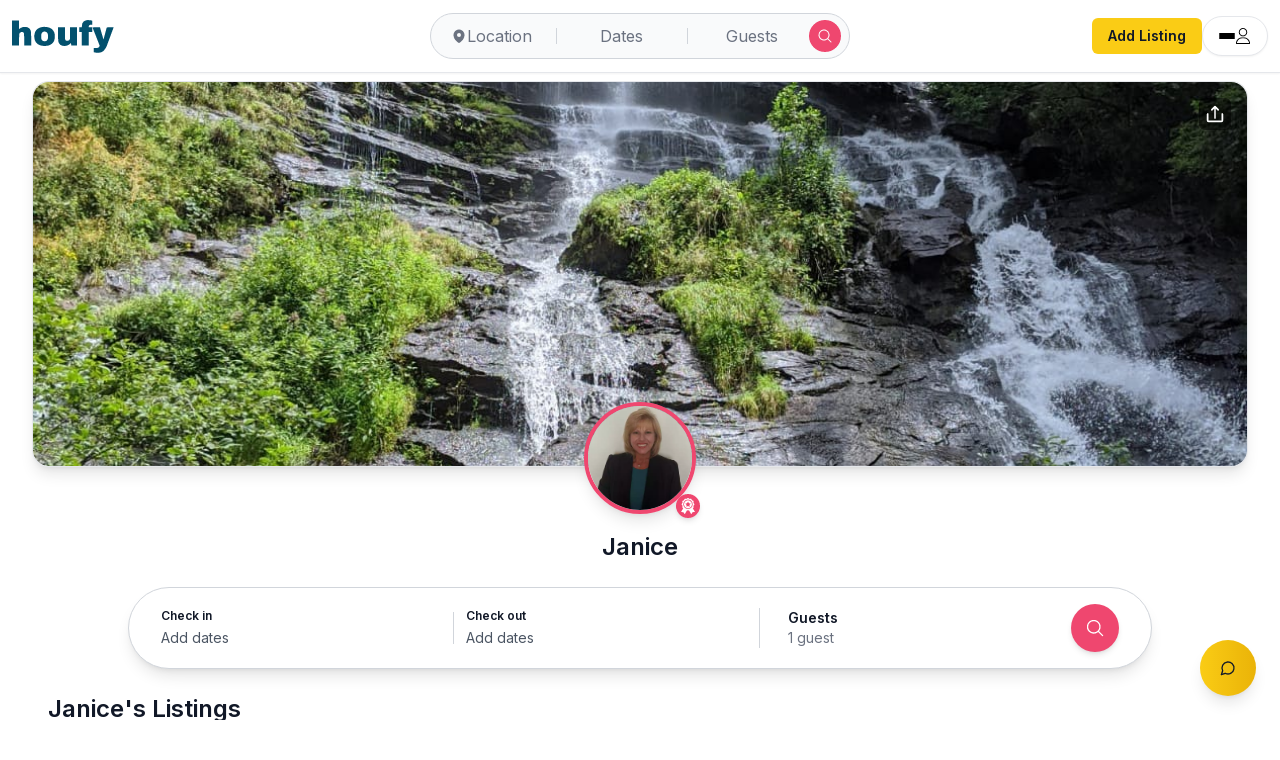

--- FILE ---
content_type: text/html; charset=utf-8
request_url: https://www.houfy.com/janicecarulli/listings
body_size: 14825
content:
<!DOCTYPE html><html lang="en-US" class="hcontent_html"><head><meta charSet="utf-8"/><style>html {--houfy-mainwebui-bg-color:#FFFFFF;--houfy-mainwebui-btn-color:#E10055;}</style><title>Janice&#x27;s Listings | HOUFY</title><meta name="description" content="Browse Janice&#x27;s vacation rental listings on Houfy. Find unique accommodations, read reviews, and book directly with the host."/><meta name="keywords" content="Janice  listings, vacation rentals, direct booking, HOUFY host, accommodation rentals, holiday homes"/><link rel="canonical" href="https://www.houfy.com/janicecarulli/listings"/><meta name="author" content="Janice "/><meta name="section" content="Listings"/><meta name="tags" content="vacation rentals, property listings, direct booking, holiday homes, accommodation, Janice  listings"/><meta property="og:title" content="Janice&#x27;s Listings | HOUFY"/><meta property="og:description" content="Browse Janice&#x27;s vacation rental listings on Houfy. Find unique accommodations, read reviews, and book directly with the host."/><meta property="og:type" content="website"/><meta property="og:url" content="https://www.houfy.com/janicecarulli/listings"/><meta property="og:image" content="https://www.assets.houfy.com/assets/images/profilepics/8a89cdcc50e6a7931f80a8df916e9d49.webp"/><meta property="og:image:width" content="1200"/><meta property="og:image:height" content="1600"/><meta property="og:site_name" content="HOUFY"/><meta property="og:locale" content="en_US"/><meta property="fb:app_id" content="815815965144098"/><meta name="twitter:card" content="summary_large_image"/><meta name="twitter:title" content="Janice&#x27;s Listings | HOUFY"/><meta name="twitter:description" content="Browse Janice&#x27;s vacation rental listings on Houfy. Find unique accommodations, read reviews, and book directly with the host."/><meta name="twitter:image" content="https://www.assets.houfy.com/assets/images/profilepics/8a89cdcc50e6a7931f80a8df916e9d49.webp"/><meta name="twitter:site" content="@houfy_inc"/><script type="application/ld+json">{"@context":"https://schema.org","@type":"BreadcrumbList","itemListElement":[{"@type":"ListItem","position":1,"name":"Home","item":"https://www.houfy.com"},{"@type":"ListItem","position":2,"name":"Janice's Profile","item":"https://www.houfy.com/janicecarulli"},{"@type":"ListItem","position":3,"name":"Listings","item":"https://www.houfy.com/janicecarulli/listings"}]}</script><script type="application/ld+json">{"@context":"https://schema.org","@type":"ItemList","name":"Janice's Vacation Rental Listings","description":"Browse Janice's vacation rental listings on Houfy. Find unique accommodations, read reviews, and book directly with the host.","numberOfItems":5,"itemListOrder":"https://schema.org/ItemListOrderAscending"}</script><link rel="preconnect" href="https://fonts.googleapis.com"/><link rel="preconnect" href="https://fonts.gstatic.com"/><link rel="preconnect" href="https://www.google-analytics.com"/><link rel="preconnect" href="https://www.assets.houfy.com"/><meta content="width=device-width, initial-scale=1, maximum-scale=1, user-scalable=no" name="viewport"/><meta property="fb:app_id" content="815815965144098"/><link rel="shortcut icon" href="https://www.cdnassets.houfy.com/assets/icons/m34/favicon.ico" type="image/x-icon"/><link rel="apple-touch-icon" sizes="57x57" href="https://www.cdnassets.houfy.com/assets/icons/m34/apple-icon-57x57.png"/><link rel="apple-touch-icon" sizes="60x60" href="https://www.cdnassets.houfy.com/assets/icons/m34/apple-icon-60x60.png"/><link rel="apple-touch-icon" sizes="72x72" href="https://www.cdnassets.houfy.com/assets/icons/m34/apple-icon-72x72.png"/><link rel="apple-touch-icon" sizes="76x76" href="https://www.cdnassets.houfy.com/assets/icons/m34/apple-icon-76x76.png"/><link rel="apple-touch-icon" sizes="114x114" href="https://www.cdnassets.houfy.com/assets/icons/m34/apple-icon-114x114.png"/><link rel="apple-touch-icon" sizes="120x120" href="https://www.cdnassets.houfy.com/assets/icons/m34/apple-icon-120x120.png"/><link rel="apple-touch-icon" sizes="144x144" href="https://www.cdnassets.houfy.com/assets/icons/m34/apple-icon-144x144.png"/><link rel="apple-touch-icon" sizes="152x152" href="https://www.cdnassets.houfy.com/assets/icons/m34/apple-icon-152x152.png"/><link rel="apple-touch-icon" sizes="180x180" href="https://www.cdnassets.houfy.com/assets/icons/m34/apple-icon-180x180.png"/><link rel="icon" type="image/png" sizes="192x192" href="https://www.cdnassets.houfy.com/assets/icons/m34/android-icon-192x192.png"/><link rel="icon" type="image/png" sizes="96x96" href="https://www.cdnassets.houfy.com/assets/icons/m34/favicon-96x96.png"/><link rel="icon" type="image/png" sizes="32x32" href="https://www.cdnassets.houfy.com/assets/icons/m34/favicon-32x32.png"/><link rel="icon" type="image/png" sizes="16x16" href="https://www.cdnassets.houfy.com/assets/icons/m34/favicon-16x16.png"/><meta name="msapplication-TileColor" content="#ffffff"/><meta name="msapplication-TileImage" content="https://www.cdnassets.houfy.com/assets/icons/m34/ms-icon-144x144.png"/><link rel="manifest" href="https://www.cdnassets.houfy.com/assets/icons/m34/manifest.json"/><meta property="og:site" content="HOUFY"/><meta property="og:type" content="Website"/><meta property="og:site_name" content="Houfy"/><meta property="theme-color" content="#004F6C"/><meta name="mobile-web-app-capable" content="yes"/><meta name="apple-mobile-web-app-status-bar-style" content="#004F6C"/><script>
        (function(w,d,s,l,i){
          w[l]=w[l]||[];
          w[l].push({'gtm.start': new Date().getTime(),event:'gtm.js'});
          var f=d.getElementsByTagName(s)[0],
          j=d.createElement(s),dl=l!='dataLayer'?'&l='+l:'';
          j.async=true;
          j.src='https://www.googletagmanager.com/gtm.js?id=GTM-KXXRSQ7F'+dl;
          f.parentNode.insertBefore(j,f);
        })(window,document,'script','dataLayer','GTM-KXXRSQ7F');
      </script><meta name="next-head-count" content="57"/><link rel="preconnect" href="https://fonts.gstatic.com" crossorigin /><link rel="preload" href="https://www.cdnw1.houfy.com/db27f6cb-41a0-42d8-a6b5-db019834cc3d/_next/static/css/6f98855b1b5d8ec2.css" as="style"/><link rel="stylesheet" href="https://www.cdnw1.houfy.com/db27f6cb-41a0-42d8-a6b5-db019834cc3d/_next/static/css/6f98855b1b5d8ec2.css" data-n-p=""/><link rel="preload" href="https://www.cdnw1.houfy.com/db27f6cb-41a0-42d8-a6b5-db019834cc3d/_next/static/css/c4c10469443f8c62.css" as="style"/><link rel="stylesheet" href="https://www.cdnw1.houfy.com/db27f6cb-41a0-42d8-a6b5-db019834cc3d/_next/static/css/c4c10469443f8c62.css" data-n-p=""/><link rel="preload" href="https://www.cdnw1.houfy.com/db27f6cb-41a0-42d8-a6b5-db019834cc3d/_next/static/css/c70ff2fc7734f532.css" as="style"/><link rel="stylesheet" href="https://www.cdnw1.houfy.com/db27f6cb-41a0-42d8-a6b5-db019834cc3d/_next/static/css/c70ff2fc7734f532.css" data-n-p=""/><noscript data-n-css=""></noscript><script defer="" nomodule="" src="https://www.cdnw1.houfy.com/db27f6cb-41a0-42d8-a6b5-db019834cc3d/_next/static/chunks/polyfills-42372ed130431b0a.js"></script><script src="https://www.cdnassets.houfy.com/assets/js/jquery.min.js" defer="" data-nscript="beforeInteractive"></script><script src="https://www.cdnw1.houfy.com/db27f6cb-41a0-42d8-a6b5-db019834cc3d/_next/static/chunks/webpack-9f236434b8db200e.js" defer=""></script><script src="https://www.cdnw1.houfy.com/db27f6cb-41a0-42d8-a6b5-db019834cc3d/_next/static/chunks/framework-7dd2e6099f99741d.js" defer=""></script><script src="https://www.cdnw1.houfy.com/db27f6cb-41a0-42d8-a6b5-db019834cc3d/_next/static/chunks/main-4807fd2fd1e96f99.js" defer=""></script><script src="https://www.cdnw1.houfy.com/db27f6cb-41a0-42d8-a6b5-db019834cc3d/_next/static/chunks/pages/_app-7902fb85f57635d3.js" defer=""></script><script src="https://www.cdnw1.houfy.com/db27f6cb-41a0-42d8-a6b5-db019834cc3d/_next/static/chunks/75fc9c18-3de9718588c303de.js" defer=""></script><script src="https://www.cdnw1.houfy.com/db27f6cb-41a0-42d8-a6b5-db019834cc3d/_next/static/chunks/41155975-73bcf9d239c70486.js" defer=""></script><script src="https://www.cdnw1.houfy.com/db27f6cb-41a0-42d8-a6b5-db019834cc3d/_next/static/chunks/cb355538-3efca845f2b0e621.js" defer=""></script><script src="https://www.cdnw1.houfy.com/db27f6cb-41a0-42d8-a6b5-db019834cc3d/_next/static/chunks/9332-3d5b6dd2acefc125.js" defer=""></script><script src="https://www.cdnw1.houfy.com/db27f6cb-41a0-42d8-a6b5-db019834cc3d/_next/static/chunks/9217-10016a1a3c0132cb.js" defer=""></script><script src="https://www.cdnw1.houfy.com/db27f6cb-41a0-42d8-a6b5-db019834cc3d/_next/static/chunks/368-03e17b4d3d346716.js" defer=""></script><script src="https://www.cdnw1.houfy.com/db27f6cb-41a0-42d8-a6b5-db019834cc3d/_next/static/chunks/1664-2e7f6ce02d08c4f6.js" defer=""></script><script src="https://www.cdnw1.houfy.com/db27f6cb-41a0-42d8-a6b5-db019834cc3d/_next/static/chunks/5675-17cc4f9181fd93ac.js" defer=""></script><script src="https://www.cdnw1.houfy.com/db27f6cb-41a0-42d8-a6b5-db019834cc3d/_next/static/chunks/7623-89c7d77e5e18da92.js" defer=""></script><script src="https://www.cdnw1.houfy.com/db27f6cb-41a0-42d8-a6b5-db019834cc3d/_next/static/chunks/221-736a81a14bb6a8b9.js" defer=""></script><script src="https://www.cdnw1.houfy.com/db27f6cb-41a0-42d8-a6b5-db019834cc3d/_next/static/chunks/2004-fef291dcd894e837.js" defer=""></script><script src="https://www.cdnw1.houfy.com/db27f6cb-41a0-42d8-a6b5-db019834cc3d/_next/static/chunks/450-84fb8da5ade135ba.js" defer=""></script><script src="https://www.cdnw1.houfy.com/db27f6cb-41a0-42d8-a6b5-db019834cc3d/_next/static/chunks/2470-14c7680a4e40d245.js" defer=""></script><script src="https://www.cdnw1.houfy.com/db27f6cb-41a0-42d8-a6b5-db019834cc3d/_next/static/chunks/3403-b21ac3bcb950a241.js" defer=""></script><script src="https://www.cdnw1.houfy.com/db27f6cb-41a0-42d8-a6b5-db019834cc3d/_next/static/chunks/4955-7ec8a446225fd3bb.js" defer=""></script><script src="https://www.cdnw1.houfy.com/db27f6cb-41a0-42d8-a6b5-db019834cc3d/_next/static/chunks/1278-6dcc8ebeda38a649.js" defer=""></script><script src="https://www.cdnw1.houfy.com/db27f6cb-41a0-42d8-a6b5-db019834cc3d/_next/static/chunks/5091-ec93cbf17288f4dd.js" defer=""></script><script src="https://www.cdnw1.houfy.com/db27f6cb-41a0-42d8-a6b5-db019834cc3d/_next/static/chunks/6748-aee100dfd11255d4.js" defer=""></script><script src="https://www.cdnw1.houfy.com/db27f6cb-41a0-42d8-a6b5-db019834cc3d/_next/static/chunks/pages/%5Bid%5D/listings-4edf76f6f9d3c6a8.js" defer=""></script><script src="https://www.cdnw1.houfy.com/db27f6cb-41a0-42d8-a6b5-db019834cc3d/_next/static/POwvZnX5O1109n--RMaK-/_buildManifest.js" defer=""></script><script src="https://www.cdnw1.houfy.com/db27f6cb-41a0-42d8-a6b5-db019834cc3d/_next/static/POwvZnX5O1109n--RMaK-/_ssgManifest.js" defer=""></script><style data-href="https://fonts.googleapis.com/css2?family=Inter:wght@300;400;500;600;700;800&display=swap">@font-face{font-family:'Inter';font-style:normal;font-weight:300;font-display:swap;src:url(https://fonts.gstatic.com/l/font?kit=UcCO3FwrK3iLTeHuS_nVMrMxCp50SjIw2boKoduKmMEVuOKfMZs&skey=c491285d6722e4fa&v=v20) format('woff')}@font-face{font-family:'Inter';font-style:normal;font-weight:400;font-display:swap;src:url(https://fonts.gstatic.com/l/font?kit=UcCO3FwrK3iLTeHuS_nVMrMxCp50SjIw2boKoduKmMEVuLyfMZs&skey=c491285d6722e4fa&v=v20) format('woff')}@font-face{font-family:'Inter';font-style:normal;font-weight:500;font-display:swap;src:url(https://fonts.gstatic.com/l/font?kit=UcCO3FwrK3iLTeHuS_nVMrMxCp50SjIw2boKoduKmMEVuI6fMZs&skey=c491285d6722e4fa&v=v20) format('woff')}@font-face{font-family:'Inter';font-style:normal;font-weight:600;font-display:swap;src:url(https://fonts.gstatic.com/l/font?kit=UcCO3FwrK3iLTeHuS_nVMrMxCp50SjIw2boKoduKmMEVuGKYMZs&skey=c491285d6722e4fa&v=v20) format('woff')}@font-face{font-family:'Inter';font-style:normal;font-weight:700;font-display:swap;src:url(https://fonts.gstatic.com/l/font?kit=UcCO3FwrK3iLTeHuS_nVMrMxCp50SjIw2boKoduKmMEVuFuYMZs&skey=c491285d6722e4fa&v=v20) format('woff')}@font-face{font-family:'Inter';font-style:normal;font-weight:800;font-display:swap;src:url(https://fonts.gstatic.com/l/font?kit=UcCO3FwrK3iLTeHuS_nVMrMxCp50SjIw2boKoduKmMEVuDyYMZs&skey=c491285d6722e4fa&v=v20) format('woff')}@font-face{font-family:'Inter';font-style:normal;font-weight:300;font-display:swap;src:url(https://fonts.gstatic.com/s/inter/v20/UcC73FwrK3iLTeHuS_nVMrMxCp50SjIa2JL7W0Q5n-wU.woff2) format('woff2');unicode-range:U+0460-052F,U+1C80-1C8A,U+20B4,U+2DE0-2DFF,U+A640-A69F,U+FE2E-FE2F}@font-face{font-family:'Inter';font-style:normal;font-weight:300;font-display:swap;src:url(https://fonts.gstatic.com/s/inter/v20/UcC73FwrK3iLTeHuS_nVMrMxCp50SjIa0ZL7W0Q5n-wU.woff2) format('woff2');unicode-range:U+0301,U+0400-045F,U+0490-0491,U+04B0-04B1,U+2116}@font-face{font-family:'Inter';font-style:normal;font-weight:300;font-display:swap;src:url(https://fonts.gstatic.com/s/inter/v20/UcC73FwrK3iLTeHuS_nVMrMxCp50SjIa2ZL7W0Q5n-wU.woff2) format('woff2');unicode-range:U+1F00-1FFF}@font-face{font-family:'Inter';font-style:normal;font-weight:300;font-display:swap;src:url(https://fonts.gstatic.com/s/inter/v20/UcC73FwrK3iLTeHuS_nVMrMxCp50SjIa1pL7W0Q5n-wU.woff2) format('woff2');unicode-range:U+0370-0377,U+037A-037F,U+0384-038A,U+038C,U+038E-03A1,U+03A3-03FF}@font-face{font-family:'Inter';font-style:normal;font-weight:300;font-display:swap;src:url(https://fonts.gstatic.com/s/inter/v20/UcC73FwrK3iLTeHuS_nVMrMxCp50SjIa2pL7W0Q5n-wU.woff2) format('woff2');unicode-range:U+0102-0103,U+0110-0111,U+0128-0129,U+0168-0169,U+01A0-01A1,U+01AF-01B0,U+0300-0301,U+0303-0304,U+0308-0309,U+0323,U+0329,U+1EA0-1EF9,U+20AB}@font-face{font-family:'Inter';font-style:normal;font-weight:300;font-display:swap;src:url(https://fonts.gstatic.com/s/inter/v20/UcC73FwrK3iLTeHuS_nVMrMxCp50SjIa25L7W0Q5n-wU.woff2) format('woff2');unicode-range:U+0100-02BA,U+02BD-02C5,U+02C7-02CC,U+02CE-02D7,U+02DD-02FF,U+0304,U+0308,U+0329,U+1D00-1DBF,U+1E00-1E9F,U+1EF2-1EFF,U+2020,U+20A0-20AB,U+20AD-20C0,U+2113,U+2C60-2C7F,U+A720-A7FF}@font-face{font-family:'Inter';font-style:normal;font-weight:300;font-display:swap;src:url(https://fonts.gstatic.com/s/inter/v20/UcC73FwrK3iLTeHuS_nVMrMxCp50SjIa1ZL7W0Q5nw.woff2) format('woff2');unicode-range:U+0000-00FF,U+0131,U+0152-0153,U+02BB-02BC,U+02C6,U+02DA,U+02DC,U+0304,U+0308,U+0329,U+2000-206F,U+20AC,U+2122,U+2191,U+2193,U+2212,U+2215,U+FEFF,U+FFFD}@font-face{font-family:'Inter';font-style:normal;font-weight:400;font-display:swap;src:url(https://fonts.gstatic.com/s/inter/v20/UcC73FwrK3iLTeHuS_nVMrMxCp50SjIa2JL7W0Q5n-wU.woff2) format('woff2');unicode-range:U+0460-052F,U+1C80-1C8A,U+20B4,U+2DE0-2DFF,U+A640-A69F,U+FE2E-FE2F}@font-face{font-family:'Inter';font-style:normal;font-weight:400;font-display:swap;src:url(https://fonts.gstatic.com/s/inter/v20/UcC73FwrK3iLTeHuS_nVMrMxCp50SjIa0ZL7W0Q5n-wU.woff2) format('woff2');unicode-range:U+0301,U+0400-045F,U+0490-0491,U+04B0-04B1,U+2116}@font-face{font-family:'Inter';font-style:normal;font-weight:400;font-display:swap;src:url(https://fonts.gstatic.com/s/inter/v20/UcC73FwrK3iLTeHuS_nVMrMxCp50SjIa2ZL7W0Q5n-wU.woff2) format('woff2');unicode-range:U+1F00-1FFF}@font-face{font-family:'Inter';font-style:normal;font-weight:400;font-display:swap;src:url(https://fonts.gstatic.com/s/inter/v20/UcC73FwrK3iLTeHuS_nVMrMxCp50SjIa1pL7W0Q5n-wU.woff2) format('woff2');unicode-range:U+0370-0377,U+037A-037F,U+0384-038A,U+038C,U+038E-03A1,U+03A3-03FF}@font-face{font-family:'Inter';font-style:normal;font-weight:400;font-display:swap;src:url(https://fonts.gstatic.com/s/inter/v20/UcC73FwrK3iLTeHuS_nVMrMxCp50SjIa2pL7W0Q5n-wU.woff2) format('woff2');unicode-range:U+0102-0103,U+0110-0111,U+0128-0129,U+0168-0169,U+01A0-01A1,U+01AF-01B0,U+0300-0301,U+0303-0304,U+0308-0309,U+0323,U+0329,U+1EA0-1EF9,U+20AB}@font-face{font-family:'Inter';font-style:normal;font-weight:400;font-display:swap;src:url(https://fonts.gstatic.com/s/inter/v20/UcC73FwrK3iLTeHuS_nVMrMxCp50SjIa25L7W0Q5n-wU.woff2) format('woff2');unicode-range:U+0100-02BA,U+02BD-02C5,U+02C7-02CC,U+02CE-02D7,U+02DD-02FF,U+0304,U+0308,U+0329,U+1D00-1DBF,U+1E00-1E9F,U+1EF2-1EFF,U+2020,U+20A0-20AB,U+20AD-20C0,U+2113,U+2C60-2C7F,U+A720-A7FF}@font-face{font-family:'Inter';font-style:normal;font-weight:400;font-display:swap;src:url(https://fonts.gstatic.com/s/inter/v20/UcC73FwrK3iLTeHuS_nVMrMxCp50SjIa1ZL7W0Q5nw.woff2) format('woff2');unicode-range:U+0000-00FF,U+0131,U+0152-0153,U+02BB-02BC,U+02C6,U+02DA,U+02DC,U+0304,U+0308,U+0329,U+2000-206F,U+20AC,U+2122,U+2191,U+2193,U+2212,U+2215,U+FEFF,U+FFFD}@font-face{font-family:'Inter';font-style:normal;font-weight:500;font-display:swap;src:url(https://fonts.gstatic.com/s/inter/v20/UcC73FwrK3iLTeHuS_nVMrMxCp50SjIa2JL7W0Q5n-wU.woff2) format('woff2');unicode-range:U+0460-052F,U+1C80-1C8A,U+20B4,U+2DE0-2DFF,U+A640-A69F,U+FE2E-FE2F}@font-face{font-family:'Inter';font-style:normal;font-weight:500;font-display:swap;src:url(https://fonts.gstatic.com/s/inter/v20/UcC73FwrK3iLTeHuS_nVMrMxCp50SjIa0ZL7W0Q5n-wU.woff2) format('woff2');unicode-range:U+0301,U+0400-045F,U+0490-0491,U+04B0-04B1,U+2116}@font-face{font-family:'Inter';font-style:normal;font-weight:500;font-display:swap;src:url(https://fonts.gstatic.com/s/inter/v20/UcC73FwrK3iLTeHuS_nVMrMxCp50SjIa2ZL7W0Q5n-wU.woff2) format('woff2');unicode-range:U+1F00-1FFF}@font-face{font-family:'Inter';font-style:normal;font-weight:500;font-display:swap;src:url(https://fonts.gstatic.com/s/inter/v20/UcC73FwrK3iLTeHuS_nVMrMxCp50SjIa1pL7W0Q5n-wU.woff2) format('woff2');unicode-range:U+0370-0377,U+037A-037F,U+0384-038A,U+038C,U+038E-03A1,U+03A3-03FF}@font-face{font-family:'Inter';font-style:normal;font-weight:500;font-display:swap;src:url(https://fonts.gstatic.com/s/inter/v20/UcC73FwrK3iLTeHuS_nVMrMxCp50SjIa2pL7W0Q5n-wU.woff2) format('woff2');unicode-range:U+0102-0103,U+0110-0111,U+0128-0129,U+0168-0169,U+01A0-01A1,U+01AF-01B0,U+0300-0301,U+0303-0304,U+0308-0309,U+0323,U+0329,U+1EA0-1EF9,U+20AB}@font-face{font-family:'Inter';font-style:normal;font-weight:500;font-display:swap;src:url(https://fonts.gstatic.com/s/inter/v20/UcC73FwrK3iLTeHuS_nVMrMxCp50SjIa25L7W0Q5n-wU.woff2) format('woff2');unicode-range:U+0100-02BA,U+02BD-02C5,U+02C7-02CC,U+02CE-02D7,U+02DD-02FF,U+0304,U+0308,U+0329,U+1D00-1DBF,U+1E00-1E9F,U+1EF2-1EFF,U+2020,U+20A0-20AB,U+20AD-20C0,U+2113,U+2C60-2C7F,U+A720-A7FF}@font-face{font-family:'Inter';font-style:normal;font-weight:500;font-display:swap;src:url(https://fonts.gstatic.com/s/inter/v20/UcC73FwrK3iLTeHuS_nVMrMxCp50SjIa1ZL7W0Q5nw.woff2) format('woff2');unicode-range:U+0000-00FF,U+0131,U+0152-0153,U+02BB-02BC,U+02C6,U+02DA,U+02DC,U+0304,U+0308,U+0329,U+2000-206F,U+20AC,U+2122,U+2191,U+2193,U+2212,U+2215,U+FEFF,U+FFFD}@font-face{font-family:'Inter';font-style:normal;font-weight:600;font-display:swap;src:url(https://fonts.gstatic.com/s/inter/v20/UcC73FwrK3iLTeHuS_nVMrMxCp50SjIa2JL7W0Q5n-wU.woff2) format('woff2');unicode-range:U+0460-052F,U+1C80-1C8A,U+20B4,U+2DE0-2DFF,U+A640-A69F,U+FE2E-FE2F}@font-face{font-family:'Inter';font-style:normal;font-weight:600;font-display:swap;src:url(https://fonts.gstatic.com/s/inter/v20/UcC73FwrK3iLTeHuS_nVMrMxCp50SjIa0ZL7W0Q5n-wU.woff2) format('woff2');unicode-range:U+0301,U+0400-045F,U+0490-0491,U+04B0-04B1,U+2116}@font-face{font-family:'Inter';font-style:normal;font-weight:600;font-display:swap;src:url(https://fonts.gstatic.com/s/inter/v20/UcC73FwrK3iLTeHuS_nVMrMxCp50SjIa2ZL7W0Q5n-wU.woff2) format('woff2');unicode-range:U+1F00-1FFF}@font-face{font-family:'Inter';font-style:normal;font-weight:600;font-display:swap;src:url(https://fonts.gstatic.com/s/inter/v20/UcC73FwrK3iLTeHuS_nVMrMxCp50SjIa1pL7W0Q5n-wU.woff2) format('woff2');unicode-range:U+0370-0377,U+037A-037F,U+0384-038A,U+038C,U+038E-03A1,U+03A3-03FF}@font-face{font-family:'Inter';font-style:normal;font-weight:600;font-display:swap;src:url(https://fonts.gstatic.com/s/inter/v20/UcC73FwrK3iLTeHuS_nVMrMxCp50SjIa2pL7W0Q5n-wU.woff2) format('woff2');unicode-range:U+0102-0103,U+0110-0111,U+0128-0129,U+0168-0169,U+01A0-01A1,U+01AF-01B0,U+0300-0301,U+0303-0304,U+0308-0309,U+0323,U+0329,U+1EA0-1EF9,U+20AB}@font-face{font-family:'Inter';font-style:normal;font-weight:600;font-display:swap;src:url(https://fonts.gstatic.com/s/inter/v20/UcC73FwrK3iLTeHuS_nVMrMxCp50SjIa25L7W0Q5n-wU.woff2) format('woff2');unicode-range:U+0100-02BA,U+02BD-02C5,U+02C7-02CC,U+02CE-02D7,U+02DD-02FF,U+0304,U+0308,U+0329,U+1D00-1DBF,U+1E00-1E9F,U+1EF2-1EFF,U+2020,U+20A0-20AB,U+20AD-20C0,U+2113,U+2C60-2C7F,U+A720-A7FF}@font-face{font-family:'Inter';font-style:normal;font-weight:600;font-display:swap;src:url(https://fonts.gstatic.com/s/inter/v20/UcC73FwrK3iLTeHuS_nVMrMxCp50SjIa1ZL7W0Q5nw.woff2) format('woff2');unicode-range:U+0000-00FF,U+0131,U+0152-0153,U+02BB-02BC,U+02C6,U+02DA,U+02DC,U+0304,U+0308,U+0329,U+2000-206F,U+20AC,U+2122,U+2191,U+2193,U+2212,U+2215,U+FEFF,U+FFFD}@font-face{font-family:'Inter';font-style:normal;font-weight:700;font-display:swap;src:url(https://fonts.gstatic.com/s/inter/v20/UcC73FwrK3iLTeHuS_nVMrMxCp50SjIa2JL7W0Q5n-wU.woff2) format('woff2');unicode-range:U+0460-052F,U+1C80-1C8A,U+20B4,U+2DE0-2DFF,U+A640-A69F,U+FE2E-FE2F}@font-face{font-family:'Inter';font-style:normal;font-weight:700;font-display:swap;src:url(https://fonts.gstatic.com/s/inter/v20/UcC73FwrK3iLTeHuS_nVMrMxCp50SjIa0ZL7W0Q5n-wU.woff2) format('woff2');unicode-range:U+0301,U+0400-045F,U+0490-0491,U+04B0-04B1,U+2116}@font-face{font-family:'Inter';font-style:normal;font-weight:700;font-display:swap;src:url(https://fonts.gstatic.com/s/inter/v20/UcC73FwrK3iLTeHuS_nVMrMxCp50SjIa2ZL7W0Q5n-wU.woff2) format('woff2');unicode-range:U+1F00-1FFF}@font-face{font-family:'Inter';font-style:normal;font-weight:700;font-display:swap;src:url(https://fonts.gstatic.com/s/inter/v20/UcC73FwrK3iLTeHuS_nVMrMxCp50SjIa1pL7W0Q5n-wU.woff2) format('woff2');unicode-range:U+0370-0377,U+037A-037F,U+0384-038A,U+038C,U+038E-03A1,U+03A3-03FF}@font-face{font-family:'Inter';font-style:normal;font-weight:700;font-display:swap;src:url(https://fonts.gstatic.com/s/inter/v20/UcC73FwrK3iLTeHuS_nVMrMxCp50SjIa2pL7W0Q5n-wU.woff2) format('woff2');unicode-range:U+0102-0103,U+0110-0111,U+0128-0129,U+0168-0169,U+01A0-01A1,U+01AF-01B0,U+0300-0301,U+0303-0304,U+0308-0309,U+0323,U+0329,U+1EA0-1EF9,U+20AB}@font-face{font-family:'Inter';font-style:normal;font-weight:700;font-display:swap;src:url(https://fonts.gstatic.com/s/inter/v20/UcC73FwrK3iLTeHuS_nVMrMxCp50SjIa25L7W0Q5n-wU.woff2) format('woff2');unicode-range:U+0100-02BA,U+02BD-02C5,U+02C7-02CC,U+02CE-02D7,U+02DD-02FF,U+0304,U+0308,U+0329,U+1D00-1DBF,U+1E00-1E9F,U+1EF2-1EFF,U+2020,U+20A0-20AB,U+20AD-20C0,U+2113,U+2C60-2C7F,U+A720-A7FF}@font-face{font-family:'Inter';font-style:normal;font-weight:700;font-display:swap;src:url(https://fonts.gstatic.com/s/inter/v20/UcC73FwrK3iLTeHuS_nVMrMxCp50SjIa1ZL7W0Q5nw.woff2) format('woff2');unicode-range:U+0000-00FF,U+0131,U+0152-0153,U+02BB-02BC,U+02C6,U+02DA,U+02DC,U+0304,U+0308,U+0329,U+2000-206F,U+20AC,U+2122,U+2191,U+2193,U+2212,U+2215,U+FEFF,U+FFFD}@font-face{font-family:'Inter';font-style:normal;font-weight:800;font-display:swap;src:url(https://fonts.gstatic.com/s/inter/v20/UcC73FwrK3iLTeHuS_nVMrMxCp50SjIa2JL7W0Q5n-wU.woff2) format('woff2');unicode-range:U+0460-052F,U+1C80-1C8A,U+20B4,U+2DE0-2DFF,U+A640-A69F,U+FE2E-FE2F}@font-face{font-family:'Inter';font-style:normal;font-weight:800;font-display:swap;src:url(https://fonts.gstatic.com/s/inter/v20/UcC73FwrK3iLTeHuS_nVMrMxCp50SjIa0ZL7W0Q5n-wU.woff2) format('woff2');unicode-range:U+0301,U+0400-045F,U+0490-0491,U+04B0-04B1,U+2116}@font-face{font-family:'Inter';font-style:normal;font-weight:800;font-display:swap;src:url(https://fonts.gstatic.com/s/inter/v20/UcC73FwrK3iLTeHuS_nVMrMxCp50SjIa2ZL7W0Q5n-wU.woff2) format('woff2');unicode-range:U+1F00-1FFF}@font-face{font-family:'Inter';font-style:normal;font-weight:800;font-display:swap;src:url(https://fonts.gstatic.com/s/inter/v20/UcC73FwrK3iLTeHuS_nVMrMxCp50SjIa1pL7W0Q5n-wU.woff2) format('woff2');unicode-range:U+0370-0377,U+037A-037F,U+0384-038A,U+038C,U+038E-03A1,U+03A3-03FF}@font-face{font-family:'Inter';font-style:normal;font-weight:800;font-display:swap;src:url(https://fonts.gstatic.com/s/inter/v20/UcC73FwrK3iLTeHuS_nVMrMxCp50SjIa2pL7W0Q5n-wU.woff2) format('woff2');unicode-range:U+0102-0103,U+0110-0111,U+0128-0129,U+0168-0169,U+01A0-01A1,U+01AF-01B0,U+0300-0301,U+0303-0304,U+0308-0309,U+0323,U+0329,U+1EA0-1EF9,U+20AB}@font-face{font-family:'Inter';font-style:normal;font-weight:800;font-display:swap;src:url(https://fonts.gstatic.com/s/inter/v20/UcC73FwrK3iLTeHuS_nVMrMxCp50SjIa25L7W0Q5n-wU.woff2) format('woff2');unicode-range:U+0100-02BA,U+02BD-02C5,U+02C7-02CC,U+02CE-02D7,U+02DD-02FF,U+0304,U+0308,U+0329,U+1D00-1DBF,U+1E00-1E9F,U+1EF2-1EFF,U+2020,U+20A0-20AB,U+20AD-20C0,U+2113,U+2C60-2C7F,U+A720-A7FF}@font-face{font-family:'Inter';font-style:normal;font-weight:800;font-display:swap;src:url(https://fonts.gstatic.com/s/inter/v20/UcC73FwrK3iLTeHuS_nVMrMxCp50SjIa1ZL7W0Q5nw.woff2) format('woff2');unicode-range:U+0000-00FF,U+0131,U+0152-0153,U+02BB-02BC,U+02C6,U+02DA,U+02DC,U+0304,U+0308,U+0329,U+2000-206F,U+20AC,U+2122,U+2191,U+2193,U+2212,U+2215,U+FEFF,U+FFFD}</style></head><body class="hcontent_body"><div id="content"><div id="__next"><div class="mainapp-content font-sans  antialiased scroll-smooth"><div class="houfy-loading-bar"></div><div class="fixedmsg"><i class="fmsgloader active"></i></div><header class="fixed top-0 left-0 right-0 z-50 flex items-center justify-between px-1 sm:px-3 py-3 border-b bg-white shadow-sm"><a href="/" class="block py-1 transition-[padding-left] duration-50 "><div class="hlogolarge flexlogo lg:flex hidden"></div><div class="hlogolarge lg:hidden block"></div></a><div class="sm:flex flex-1 justify-center lg:-translate-x-1/2 lg:fixed lg:left-1/2"><div class="w-full"></div></div><span class="hidden pl-12 sm:pl-[3rem] md:pl-[3rem] lg:pl-0"></span></header><div class="min-h-screen ]"><div class="pt-[73px] md:pt-[73px]"><div class="max-w-8xl mx-auto px-4 sm:px-6 lg:px-8"><div class="pt-2"><div class="max-w-[84rem] mx-auto"><div class="relative w-full mb-6 rounded-2xl shadow-lg border border-gray-200 bg-gray-100 overflow-visible"><div class="w-full h-64 md:h-80 lg:h-96 rounded-2xl overflow-hidden"><img src="https://www.assets.houfy.com/assets/images/profilepics/ba256a94ed2530934e9a54b297f2f7d2.jpg" alt="Janice cover" class="w-full h-full object-cover"/></div><button type="button" class=" absolute top-4 right-4 inline-flex items-center justify-center h-8 w-8 rounded-md          bg-black/50 text-white hover:bg-black/70 transition "><span class="rsvg-icon-outer"><img loading="lazy" decoding="async" fetchpriority="low" src="https://www.assets.houfy.com/assets/svg/upload1.svg" height="18" width="18" style="display:flex"/></span></button><div class="absolute inset-x-0 -bottom-12 flex justify-center"><a aria-label="Janice profile" href="https://www.houfy.com/janicecarulli/home"><div class="relative w-28 h-28 flex items-center justify-center"><div class="w-28 h-28 rounded-full overflow-hidden shadow-lg
                    border-[4px] border-houfy-pink"><img src="https://www.assets.houfy.com/assets/images/profilepics/8a89cdcc50e6a7931f80a8df916e9d49.webp" alt="Janice" class="w-full h-full object-cover"/></div><div class=" absolute -bottom-1 -right-1 z-20 w-6 h-6 bg-houfy-pink rounded-full flex items-center justify-center shadow-md "><span class="rsvg-icon-outer"><img loading="lazy" decoding="async" fetchpriority="low" src="https://www.assets.houfy.com/assets/svg/Medal_icon1.svg" height="16" width="16" style="display:flex"/></span></div></div></a></div></div><div class="mt-16 mb-6 text-center"><h1 class="text-xl lg:text-2xl font-semibold text-gray-900">Janice</h1></div></div></div><div class="w-full "><div class="flex justify-center w-full"><div class="w-full max-w-5xl px-2 sm:px-0"><div class="bg-white rounded-[8px] lg:rounded-full  shadow-lg border border-gray-300 hover:shadow-xl transition-shadow px-4 py-3 md:px-8 md:py-2"><div class="flex flex-col gap-3 md:grid md:grid-cols-[2fr_1fr_auto] md:items-center md:gap-0"><div class="relative z-10 md:border-r md:border-gray-300 md:pr-3"><div class="w-full"><div class="flex w-full hdates_daterangepicker"><div class="flex-1 cursor-pointer hdates_daterangeinputs"><div class="text-xs font-semibold text-gray-900 mb-1">Check in</div><div class="text-sm text-gray-600">Add dates</div></div><div class="border-l h-8 border-gray-300 mx-3 my-auto"></div><div class="flex-1 cursor-pointer hdates_daterangeinputs"><div class="text-xs font-semibold text-gray-900 mb-1">Check out</div><div class="text-sm text-gray-600">Add dates</div></div></div></div></div><div class="flex items-center gap-3 border-t border-gray-200 pt-4 -mx-4 px-4               md:border-0 md:pt-0 md:mx-0 md:px-0 md:contents"><div class="relative flex-1 cursor-pointer md:pl-3 md:pr-3 md:border-0"><div class="py-2 md:py-3 px-0 md:px-4 flex items-center justify-between"><div><span class="block text-sm font-semibold text-gray-900">Guests</span><span class="block text-sm text-gray-500">1 guest</span></div><div class="text-gray-400 text-lg md:hidden flex items-center"><svg xmlns="http://www.w3.org/2000/svg" width="24" height="24" viewBox="0 0 24 24" fill="none" stroke="currentColor" stroke-width="2" stroke-linecap="round" stroke-linejoin="round" class="lucide lucide-chevron-down w-4 h-4 transition-transform"><path d="m6 9 6 6 6-6"></path></svg></div></div></div><div class="flex-shrink-0 md:pl-3 flex"><button type="button" class="w-12 h-12 inline-flex items-center justify-center
                             rounded-full bg-houfy-pink hover:bg-houfy-pink-hover
                             text-white shadow-md
                             transition-all duration-300 ease-out
                             hover:scale-105" aria-label="Search"><svg xmlns="http://www.w3.org/2000/svg" viewBox="0 0 24 24" fill="currentColor" aria-hidden="true" data-slot="icon" class="h-5 w-5"><path fill-rule="evenodd" d="M10.5 3.75a6.75 6.75 0 1 0 0 13.5 6.75 6.75 0 0 0 0-13.5ZM2.25 10.5a8.25 8.25 0 1 1 14.59 5.28l4.69 4.69a.75.75 0 1 1-1.06 1.06l-4.69-4.69A8.25 8.25 0 0 1 2.25 10.5Z" clip-rule="evenodd"></path></svg></button></div></div></div></div></div></div></div><div class="max-w-[84rem] mx-auto px-4"><section class="w-full mt-6"><div class="mb-8"><div class="mb-3"><div class=" mb-3 flex flex-row items-center justify-between gap-2 w-full "><h3 class="text-xl lg:text-2xl font-semibold text-gray-900 break-words flex-1 min-w-0">Janice&#x27;s Listings</h3></div></div><div class="grid grid-cols-1 sm:grid-cols-2 md:grid-cols-3 lg:grid-cols-4 gap-6"><div class="w-full"><div class="bg-white rounded-xl shadow-md transition-all duration-300 overflow-hidden group relative"><div class="relative overflow-hidden"><div class="absolute top-3 left-3 z-[4] flex flex-col gap-2"></div><button type="button" aria-label="toggle favorite" class="absolute top-3 right-3 z-[9] cursor-pointer"><span class="rsvg-icon-outer"><img loading="lazy" decoding="async" fetchpriority="low" src="https://www.assets.houfy.com/assets/svg/Heart_icon.svg" height="18" width="18" style="display:flex"/></span></button><a href="https://www.houfy.com/lodging/sky-blue-view-a-blue-ridge-area-cabin/18504" class="block relative"><div class="relative group"><div class="swiper w-full h-64 md:h-48 nav-fade"><div class="swiper-wrapper"><div class="swiper-slide"><div class="w-full h-64 md:h-48 object-cover transition-all duration-500 opacity-0 blur-sm"></div></div></div><div class="swiper-button-prev"></div><div class="swiper-button-next"></div><div class="swiper-pagination"></div></div></div></a></div><div class="p-4"><div class="flex items-center text-sm text-gray-600 mb-2 flex-wrap"><svg xmlns="http://www.w3.org/2000/svg" width="24" height="24" viewBox="0 0 24 24" fill="none" stroke="currentColor" stroke-width="2" stroke-linecap="round" stroke-linejoin="round" class="lucide lucide-map-pin h-4 w-4 mr-1"><path d="M20 10c0 4.993-5.539 10.193-7.399 11.799a1 1 0 0 1-1.202 0C9.539 20.193 4 14.993 4 10a8 8 0 0 1 16 0"></path><circle cx="12" cy="10" r="3"></circle></svg><a href="https://www.houfy.com/vacation-rentals/Mineral-Bluff--Georgia--United-States" class="font-medium text-blue-600 hover:underline">Mineral Bluff</a><span class="mx-1">•</span><a href="https://www.houfy.com/vacation-rentals/Georgia--United-States" class="font-medium text-blue-600 hover:underline">Georgia</a></div><h3 class="font-semibold text-gray-900 mb-3 truncate whitespace-nowrap group-hover:text-blue-600 transition-colors"><a href="https://www.houfy.com/lodging/sky-blue-view-a-blue-ridge-area-cabin/18504" title="❤️Sky Blue View - A Blue Ridge Area Cabin">❤️Sky Blue View - A Blue Ridge Area Cabin</a></h3><div class="flex items-center text-sm text-gray-600 mb-3"><svg xmlns="http://www.w3.org/2000/svg" width="24" height="24" viewBox="0 0 24 24" fill="none" stroke="currentColor" stroke-width="2" stroke-linecap="round" stroke-linejoin="round" class="lucide lucide-users h-4 w-4 mr-1"><path d="M16 21v-2a4 4 0 0 0-4-4H6a4 4 0 0 0-4 4v2"></path><circle cx="9" cy="7" r="4"></circle><path d="M22 21v-2a4 4 0 0 0-3-3.87"></path><path d="M16 3.13a4 4 0 0 1 0 7.75"></path></svg><span>2<!-- --> <!-- -->bedrooms</span><svg xmlns="http://www.w3.org/2000/svg" width="24" height="24" viewBox="0 0 24 24" fill="none" stroke="currentColor" stroke-width="2" stroke-linecap="round" stroke-linejoin="round" class="lucide lucide-bath h-4 w-4 ml-4 mr-1"><path d="M10 4 8 6"></path><path d="M17 19v2"></path><path d="M2 12h20"></path><path d="M7 19v2"></path><path d="M9 5 7.621 3.621A2.121 2.121 0 0 0 4 5v12a2 2 0 0 0 2 2h12a2 2 0 0 0 2-2v-5"></path></svg><span>2<!-- --> <!-- -->bathrooms</span></div><div class="flex items-center"><div class="flex items-center"><svg xmlns="http://www.w3.org/2000/svg" width="24" height="24" viewBox="0 0 24 24" fill="none" stroke="currentColor" stroke-width="2" stroke-linecap="round" stroke-linejoin="round" class="lucide lucide-star h-4 w-4 text-yellow-400 fill-current"><path d="M11.525 2.295a.53.53 0 0 1 .95 0l2.31 4.679a2.123 2.123 0 0 0 1.595 1.16l5.166.756a.53.53 0 0 1 .294.904l-3.736 3.638a2.123 2.123 0 0 0-.611 1.878l.882 5.14a.53.53 0 0 1-.771.56l-4.618-2.428a2.122 2.122 0 0 0-1.973 0L6.396 21.01a.53.53 0 0 1-.77-.56l.881-5.139a2.122 2.122 0 0 0-.611-1.879L2.16 9.795a.53.53 0 0 1 .294-.906l5.165-.755a2.122 2.122 0 0 0 1.597-1.16z"></path></svg><span class="ml-1 text-sm font-semibold text-gray-900">4.99</span></div><span class="ml-2 text-sm text-gray-600">281<!-- --> review<!-- -->s</span></div></div></div></div></div><div class="text-center mt-4 mb-4"></div></div></section></div></div></div></div><div class=""><div class="col-md-12"><section class="bg-white border-t px-4 w-full"><div class="max-w-7xl mx-auto py-4 lg:py-8"><div class="grid grid-cols-2 md:grid-cols-4 gap-8"><div><h3 class="text-sm font-semibold text-gray-900 uppercase tracking-wider mb-4">Company</h3><ul class="space-y-2 list-none"><li><a href="https://www.houfy.com/about" class="text-gray-600 hover:text-gray-900 text-sm">About</a></li><li><a href="https://www.houfy.com/pricing" class="text-gray-600 hover:text-gray-900 text-sm">Pricing</a></li><li><a href="https://www.houfy.com/contactus" class="text-gray-600 hover:text-gray-900 text-sm">Contact</a></li><li><a href="https://www.houfy.com/help" class="text-gray-600 hover:text-gray-900 text-sm">Help</a></li></ul></div><div><h3 class="text-sm font-semibold text-gray-900 uppercase tracking-wider mb-4">Hosting</h3><ul class="space-y-2 list-none"><li><a href="https://www.houfy.com/new/listing" class="text-gray-600 hover:text-gray-900 text-sm">Add listing</a></li><li><a href="https://www.houfy.com/houfy-community-standards" class="text-gray-600 hover:text-gray-900 text-sm">Community Standards</a></li><li><a href="https://www.houfy.com/houfy-listing-platform-guidelines" class="text-gray-600 hover:text-gray-900 text-sm">Listing Guidelines</a></li><li><a href="https://www.houfy.com/houfy-publishing-platform-guidelines" class="text-gray-600 hover:text-gray-900 text-sm">Publishing Platform</a></li></ul></div><div><h3 class="text-sm font-semibold text-gray-900 uppercase tracking-wider mb-4">Resources</h3><ul class="space-y-2 list-none"><li><a href="https://www.houfy.com/blog" class="text-gray-600 hover:text-gray-900 text-sm">Houfy Blog</a></li><li><a href="https://www.houfy.com/software-partners" class="text-gray-600 hover:text-gray-900 text-sm">Software Partners</a></li><li><a href="https://www.houfy.com/houfy-protect" class="text-gray-600 hover:text-gray-900 text-sm">houfyProtect</a></li><li><a href="https://www.houfy.com/branding" class="text-gray-600 hover:text-gray-900 text-sm">Branding Assets</a></li></ul></div><div><h3 class="text-sm font-semibold text-gray-900 uppercase tracking-wider mb-4">Settings</h3><div class="flex flex-col gap-3 lg:justify-end md:w-48 w-full max-w-xs md:max-w-none mx-auto lg:mx-0"><div class="relative w-full"><label for="fcurrency" class="sr-only">Select Currency</label><select id="fcurrency" name="fcurrency" class="w-full appearance-none bg-white px-3 py-2 border border-gray-300 rounded-lg shadow-sm text-gray-700 focus:outline-none focus:ring-2 focus:ring-blue-500 focus:border-blue-500 pr-10"><option value="USD" data-symbol="$" selected="">USD<!-- --> (<!-- -->$<!-- -->)</option><option value="EUR" data-symbol="€">EUR<!-- --> (<!-- -->€<!-- -->)</option><option value="GBP" data-symbol="£">GBP<!-- --> (<!-- -->£<!-- -->)</option><option value="AED" data-symbol="د.إ">AED<!-- --> (<!-- -->د.إ<!-- -->)</option><option value="ANG" data-symbol="ƒ">ANG<!-- --> (<!-- -->ƒ<!-- -->)</option><option value="ARS" data-symbol="$">ARS<!-- --> (<!-- -->$<!-- -->)</option><option value="AUD" data-symbol="A$">AUD<!-- --> (<!-- -->A$<!-- -->)</option><option value="BAM" data-symbol="KM">BAM<!-- --> (<!-- -->KM<!-- -->)</option><option value="BRL" data-symbol="R$">BRL<!-- --> (<!-- -->R$<!-- -->)</option><option value="BSD" data-symbol="B$">BSD<!-- --> (<!-- -->B$<!-- -->)</option><option value="CAD" data-symbol="$">CAD<!-- --> (<!-- -->$<!-- -->)</option><option value="CHF" data-symbol="CHF">CHF<!-- --> (<!-- -->CHF<!-- -->)</option><option value="CLP" data-symbol="$">CLP<!-- --> (<!-- -->$<!-- -->)</option><option value="CNY" data-symbol="¥">CNY<!-- --> (<!-- -->¥<!-- -->)</option><option value="COP" data-symbol="$">COP<!-- --> (<!-- -->$<!-- -->)</option><option value="CRC" data-symbol="₡">CRC<!-- --> (<!-- -->₡<!-- -->)</option><option value="CZK" data-symbol="Kč">CZK<!-- --> (<!-- -->Kč<!-- -->)</option><option value="DKK" data-symbol="kr">DKK<!-- --> (<!-- -->kr<!-- -->)</option><option value="FJD" data-symbol="FJ$">FJD<!-- --> (<!-- -->FJ$<!-- -->)</option><option value="GHS" data-symbol="GH₵">GHS<!-- --> (<!-- -->GH₵<!-- -->)</option><option value="GTQ" data-symbol="Q">GTQ<!-- --> (<!-- -->Q<!-- -->)</option><option value="HKD" data-symbol="$">HKD<!-- --> (<!-- -->$<!-- -->)</option><option value="HNL" data-symbol="L">HNL<!-- --> (<!-- -->L<!-- -->)</option><option value="HRK" data-symbol="kn">HRK<!-- --> (<!-- -->kn<!-- -->)</option><option value="HUF" data-symbol="Ft">HUF<!-- --> (<!-- -->Ft<!-- -->)</option><option value="IDR" data-symbol="Rp">IDR<!-- --> (<!-- -->Rp<!-- -->)</option><option value="ILS" data-symbol="₪">ILS<!-- --> (<!-- -->₪<!-- -->)</option><option value="INR" data-symbol="₹">INR<!-- --> (<!-- -->₹<!-- -->)</option><option value="ISK" data-symbol="kr">ISK<!-- --> (<!-- -->kr<!-- -->)</option><option value="JMD" data-symbol="J$">JMD<!-- --> (<!-- -->J$<!-- -->)</option><option value="JPY" data-symbol="¥">JPY<!-- --> (<!-- -->¥<!-- -->)</option><option value="KRW" data-symbol="₩">KRW<!-- --> (<!-- -->₩<!-- -->)</option><option value="LKR" data-symbol="₨">LKR<!-- --> (<!-- -->₨<!-- -->)</option><option value="MAD" data-symbol="د.م.">MAD<!-- --> (<!-- -->د.م.<!-- -->)</option><option value="MMK" data-symbol="K">MMK<!-- --> (<!-- -->K<!-- -->)</option><option value="MXN" data-symbol="$">MXN<!-- --> (<!-- -->$<!-- -->)</option><option value="MYR" data-symbol="RM">MYR<!-- --> (<!-- -->RM<!-- -->)</option><option value="NOK" data-symbol="kr">NOK<!-- --> (<!-- -->kr<!-- -->)</option><option value="NZD" data-symbol="$">NZD<!-- --> (<!-- -->$<!-- -->)</option><option value="PEN" data-symbol="S/.">PEN<!-- --> (<!-- -->S/.<!-- -->)</option><option value="PHP" data-symbol="₱">PHP<!-- --> (<!-- -->₱<!-- -->)</option><option value="PKR" data-symbol="₨">PKR<!-- --> (<!-- -->₨<!-- -->)</option><option value="PLN" data-symbol="zł">PLN<!-- --> (<!-- -->zł<!-- -->)</option><option value="RON" data-symbol="lei">RON<!-- --> (<!-- -->lei<!-- -->)</option><option value="RSD" data-symbol="дин">RSD<!-- --> (<!-- -->дин<!-- -->)</option><option value="RUB" data-symbol="₽">RUB<!-- --> (<!-- -->₽<!-- -->)</option><option value="SEK" data-symbol="kr">SEK<!-- --> (<!-- -->kr<!-- -->)</option><option value="SGD" data-symbol="S$">SGD<!-- --> (<!-- -->S$<!-- -->)</option><option value="THB" data-symbol="฿">THB<!-- --> (<!-- -->฿<!-- -->)</option><option value="TND" data-symbol="د.ت">TND<!-- --> (<!-- -->د.ت<!-- -->)</option><option value="TRY" data-symbol="₺">TRY<!-- --> (<!-- -->₺<!-- -->)</option><option value="TTD" data-symbol="TT$">TTD<!-- --> (<!-- -->TT$<!-- -->)</option><option value="TWD" data-symbol="NT$">TWD<!-- --> (<!-- -->NT$<!-- -->)</option><option value="VEF" data-symbol="Bs">VEF<!-- --> (<!-- -->Bs<!-- -->)</option><option value="VND" data-symbol="₫">VND<!-- --> (<!-- -->₫<!-- -->)</option><option value="XAF" data-symbol="FCFA">XAF<!-- --> (<!-- -->FCFA<!-- -->)</option><option value="XCD" data-symbol="$">XCD<!-- --> (<!-- -->$<!-- -->)</option><option value="XPF" data-symbol="F">XPF<!-- --> (<!-- -->F<!-- -->)</option><option value="ZAR" data-symbol="R">ZAR<!-- --> (<!-- -->R<!-- -->)</option></select><div class="pointer-events-none absolute right-3 top-1/2 -translate-y-1/2 text-gray-600"><svg class="w-5 h-5" fill="none" stroke="currentColor" stroke-width="2" viewBox="0 0 24 24"><path stroke-linecap="round" stroke-linejoin="round" d="M19 9l-7 7-7-7"></path></svg></div></div><div class="relative"><select class="w-full appearance-none bg-white px-3 py-2 border border-gray-300 rounded-lg shadow-sm text-gray-700 focus:outline-none focus:ring-2 focus:ring-blue-500 focus:border-blue-500 pr-10"><option value="en-US" selected="">English</option><option value="es">Español</option><option value="de">Deutsch</option><option value="el">Ελληνικά</option><option value="fr">Français</option><option value="it">Italiano</option><option value="nl">Nederlands</option><option value="pt-br">Português (Brasil)</option></select><div class="pointer-events-none absolute right-3 top-1/2 -translate-y-1/2 text-gray-600"><svg class="w-5 h-5" fill="none" stroke="currentColor" stroke-width="2" viewBox="0 0 24 24"><path stroke-linecap="round" stroke-linejoin="round" d="M19 9l-7 7-7-7"></path></svg></div></div></div></div></div></div><div class="border-t border-gray-100"></div><div class="max-w-7xl mx-auto py-4 px-4 lg:px-0 flex flex-col lg:flex-row items-center justify-between gap-4"><div class="text-sm text-gray-600 flex flex-col sm:flex-row items-center sm:gap-4 text-center lg:text-left"><span class="mb-2 sm:mb-0">© 2026 Houfy, Inc</span><div class="flex flex-wrap justify-center sm:justify-start items-center gap-x-4 gap-y-2"><a href="https://www.houfy.com/help/terms-of-service-11153" class="hover:underline">Terms</a><span class="hidden lg:inline-block">·</span><a href="https://www.houfy.com/help/houfy-privacy-policy-12139" class="hover:underline">Privacy</a><span class="hidden lg:inline-block">·</span><a href="https://www.houfy.com/houfy-cookies-policy" class="hover:underline">Cookies</a><span class="hidden lg:inline-block">·</span><a href="https://www.houfy.com/sitemaps/vacation-rentals" class="hover:underline">Sitemap</a></div></div><div class="flex gap-5 justify-center"><a href="https://www.facebook.com/houfy" aria-label="Facebook" class="text-gray-500 hover:text-primary transition"><svg stroke="currentColor" fill="currentColor" stroke-width="0" viewBox="0 0 320 512" height="22" width="22" xmlns="http://www.w3.org/2000/svg"><path d="M279.14 288l14.22-92.66h-88.91v-60.13c0-25.35 12.42-50.06 52.24-50.06h40.42V6.26S260.43 0 225.36 0c-73.22 0-121.08 44.38-121.08 124.72v70.62H22.89V288h81.39v224h100.17V288z"></path></svg></a><a href="https://twitter.com/houfy_inc" aria-label="Twitter/X" class="text-gray-500 hover:text-primary transition"><svg stroke="currentColor" fill="currentColor" stroke-width="0" viewBox="0 0 512 512" height="22" width="22" xmlns="http://www.w3.org/2000/svg"><path d="M389.2 48h70.6L305.6 224.2 487 464H345L233.7 318.6 106.5 464H35.8L200.7 275.5 26.8 48H172.4L272.9 180.9 389.2 48zM364.4 421.8h39.1L151.1 88h-42L364.4 421.8z"></path></svg></a><a href="https://www.instagram.com/houfy_inc/" aria-label="Instagram" class="text-gray-500 hover:text-primary transition"><svg stroke="currentColor" fill="currentColor" stroke-width="0" viewBox="0 0 448 512" height="22" width="22" xmlns="http://www.w3.org/2000/svg"><path d="M224.1 141c-63.6 0-114.9 51.3-114.9 114.9s51.3 114.9 114.9 114.9S339 319.5 339 255.9 287.7 141 224.1 141zm0 189.6c-41.1 0-74.7-33.5-74.7-74.7s33.5-74.7 74.7-74.7 74.7 33.5 74.7 74.7-33.6 74.7-74.7 74.7zm146.4-194.3c0 14.9-12 26.8-26.8 26.8-14.9 0-26.8-12-26.8-26.8s12-26.8 26.8-26.8 26.8 12 26.8 26.8zm76.1 27.2c-1.7-35.9-9.9-67.7-36.2-93.9-26.2-26.2-58-34.4-93.9-36.2-37-2.1-147.9-2.1-184.9 0-35.8 1.7-67.6 9.9-93.9 36.1s-34.4 58-36.2 93.9c-2.1 37-2.1 147.9 0 184.9 1.7 35.9 9.9 67.7 36.2 93.9s58 34.4 93.9 36.2c37 2.1 147.9 2.1 184.9 0 35.9-1.7 67.7-9.9 93.9-36.2 26.2-26.2 34.4-58 36.2-93.9 2.1-37 2.1-147.8 0-184.8zM398.8 388c-7.8 19.6-22.9 34.7-42.6 42.6-29.5 11.7-99.5 9-132.1 9s-102.7 2.6-132.1-9c-19.6-7.8-34.7-22.9-42.6-42.6-11.7-29.5-9-99.5-9-132.1s-2.6-102.7 9-132.1c7.8-19.6 22.9-34.7 42.6-42.6 29.5-11.7 99.5-9 132.1-9s102.7-2.6 132.1 9c19.6 7.8 34.7 22.9 42.6 42.6 11.7 29.5 9 99.5 9 132.1s2.7 102.7-9 132.1z"></path></svg></a><a href="https://www.youtube.com/channel/UCB8x7Xe_5iEHgLcVveBvJeQ" aria-label="YouTube" class="text-gray-500 hover:text-primary transition"><svg stroke="currentColor" fill="currentColor" stroke-width="0" viewBox="0 0 576 512" height="22" width="22" xmlns="http://www.w3.org/2000/svg"><path d="M549.655 124.083c-6.281-23.65-24.787-42.276-48.284-48.597C458.781 64 288 64 288 64S117.22 64 74.629 75.486c-23.497 6.322-42.003 24.947-48.284 48.597-11.412 42.867-11.412 132.305-11.412 132.305s0 89.438 11.412 132.305c6.281 23.65 24.787 41.5 48.284 47.821C117.22 448 288 448 288 448s170.78 0 213.371-11.486c23.497-6.321 42.003-24.171 48.284-47.821 11.412-42.867 11.412-132.305 11.412-132.305s0-89.438-11.412-132.305zm-317.51 213.508V175.185l142.739 81.205-142.739 81.201z"></path></svg></a></div></div></section></div></div><div class="fixed bottom-6 right-6 z-40" style="transform:scale(0)"><button data-slot="button" class="inline-flex items-center justify-center gap-2 whitespace-nowrap text-sm font-medium disabled:pointer-events-none disabled:opacity-50 [&amp;_svg]:pointer-events-none [&amp;_svg:not([class*=&#x27;size-&#x27;])]:size-4 shrink-0 [&amp;_svg]:shrink-0 outline-none focus-visible:border-ring focus-visible:ring-ring/50 focus-visible:ring-[3px] aria-invalid:ring-destructive/20 dark:aria-invalid:ring-destructive/40 aria-invalid:border-destructive bg-primary hover:bg-primary/90 size-9 h-14 w-14 rounded-full bg-gradient-to-r from-yellow-400 to-yellow-500 hover:from-yellow-500 hover:to-yellow-600 text-slate-900 shadow-lg hover:shadow-xl transition-all duration-300" aria-label="Toggle chat"><div style="opacity:0;transform:rotate(90deg)"><svg xmlns="http://www.w3.org/2000/svg" width="24" height="24" viewBox="0 0 24 24" fill="none" stroke="currentColor" stroke-width="2" stroke-linecap="round" stroke-linejoin="round" class="lucide lucide-message-circle h-6 w-6"><path d="M7.9 20A9 9 0 1 0 4 16.1L2 22Z"></path></svg></div></button></div><div class="fixed bottom-4 left-4 z-[9999] w-[90%] max-w-sm px-4 py-3 rounded-lg shadow-md flex items-start gap-2 transition-all duration-300 transform bg-green-100 text-green-700 border border-green-300 opacity-0 translate-y-4 pointer-events-none"><div class="flex-1 text-sm"></div><button class="text-gray-500 hover:text-gray-800" aria-label="Close notification"><svg xmlns="http://www.w3.org/2000/svg" width="24" height="24" viewBox="0 0 24 24" fill="none" stroke="currentColor" stroke-width="2" stroke-linecap="round" stroke-linejoin="round" class="lucide lucide-x w-4 h-4"><path d="M18 6 6 18"></path><path d="m6 6 12 12"></path></svg></button></div></div><noscript><iframe src="https://www.googletagmanager.com/ns.html?id=GTM-KXXRSQ7F" height="0" width="0" style="display:none;visibility:hidden"></iframe></noscript></div></div><script id="__NEXT_DATA__" type="application/json">{"props":{"pageProps":{"user":{"auth":"false","userid":false,"ip_address":"3.137.219.67","lang":"en","country_aplha_2":"US","bsize":"-1px -69px","countrycode":"1","case":"7","curr":"USD","curr_symbol":"$"},"userdetails":{"user":"janicecarulli","cover_photo_dset":"Y","preview_pic":"https://www.assets.houfy.com/assets/images/profilepics/ba256a94ed2530934e9a54b297f2f7d2.jpg","preview_pic_width":"1200","preview_pic_height":"1600","privacy_email":"Y","privacy_phone":"Y","ga_code":null,"p_score_1":"30","p_score_2":"1","pixel_id":null,"tot_points":"3070","verified_1":10,"verified_2":10,"lodging_1":10,"lodging_2":840,"lodging_3":0,"social_1":0,"social_2":0,"social_3":0,"social_4":0,"showdet":"y","emailactive":"Y","cover_photo":"ba256a94ed2530934e9a54b297f2f7d2.jpg","userdescription":"I'm Janice and I am a native Floridian. My husband and I were visiting friends with a cabin in Blue Ridge while exploring the area on our motor cycles (yes I have my own) and we fell in love with the beauty and range of things to do in the area. After our diligent search we found our amazing  Hidden  Blue View. \u003cbr /\u003e\n\u003cbr /\u003e\nWe love being able to share our cabin with guests to help create memorable experiences they will cherish for a lifetime with friends, family and loved ones.  \u003cbr /\u003e\n\u003cbr /\u003e\nEvery time we visit the area we love exploring and being able to share our experiences with our guests.\u003cbr /\u003e\n\u003cbr /\u003e\nLen and I have been married for 39 years and have two grown sons. Five years ago I left corporate America to partner with my husband in real estate and also property manage our cabins. \u003cbr /\u003e\n","lbsettings1":"Y","lbsettings2":null,"companywebsite":null,"location":null,"created":"October 2020","companyname":null,"companyposition":null,"card1":null,"card2":null,"card3":null,"card4":null,"card5":null,"card6":null,"card7":null,"card8":"N","online":"Y","user_email":"jalencabins@gmail.com","profile_pic_width":"512","profile_pic_height":"683","houfy_verified":"Y","featured_ads":"1","lastminute_ads":"0","host_verified":"N","lang":["English"],"languages":" English","total_reviews":281,"rating_avg":4.99,"reviews":[],"h_rating":0,"h_count":0,"a_rating":0,"a_count":0,"v_rating":0,"v_count":0,"o_rating":0,"o_count":0,"websitetypes":[],"userdetails":{"ID":"17604","uname":"janicecarulli","fname":"Janice","lname":"","PROFILE_PIC":"https://www.assets.houfy.com/assets/images/profilepics/8a89cdcc50e6a7931f80a8df916e9d49.webp","membership":"N"},"pageview":"other","followings_count":1,"followers_count":0,"friends_count":0,"cat_cnt":0,"guide_cnt":0,"cover_templates":[{"id":"1","name":"dba5ccb2cb0d2cd9415eee1b31806698.jpg"},{"id":"2","name":"370c21fa9b64b647579977665bf8c226.jpg"},{"id":"3","name":"c35521efdeb242dd9e91f99e4ef32714.jpg"},{"id":"4","name":"a498eef9d19eb1ab6647f5baa148602b.jpg"},{"id":"5","name":"9b3253188b764610d4657267c2b50db4.jpg"},{"id":"6","name":"1bb64938ef2b61af2ee2382091076930.jpg"}],"websites":[],"guides":[],"posts_count":0,"follow":"n","relistings_count":0,"listings":[{"ID":"18504","listing_id":"18504","USER_ID":"17604","listing_title":"❤️Sky Blue View - A Blue Ridge Area Cabin","metatitle":"sky-blue-view-a-blue-ridge-area-cabin/","percentage":"100","showindex":null,"link_meta":"skyblueview","name":"18504/4289f0145fd8385b0a3acd63c79ad6df.jpg","bedrooms":"2","rating_avg":"4.99","tot_reviews":"281","lsid":"18504","listingid":"18504","bathrooms":"2","description":"❤️Sky Blue View - A Blue Ridge Area Cabin","g_city":"Mineral Bluff","g_state":"Georgia","g_country":"United States","listing_location":"Mineral Bluff, Georgia","petsAllowed":"N","fav":null,"g_city_url":"Mineral-Bluff--Georgia--United-States","g_state_url":"Georgia--United-States","g_country_url":"United-States"}],"has_more_listings":false,"cohosted_listings":[],"has_more_cohosted_listings":false,"contacts":[],"has_more_contacts":false,"followings":[{"id":"19415","user2":"17604","USERNAME":"houfyinc","FNAME":"Houfy","PROFILE_PIC":"https://www.assets.houfy.com/assets/images/profilepics/15eb49ad9b4953b0489ff9fb6ae4dfda.jpg","houfy_verified":"N","host_verified":"N","featured_ads":"0","lastminute_ads":"0","user":{"USERNAME":"houfyinc","PROFILE_PIC":"https://www.assets.houfy.com/assets/images/profilepics/15eb49ad9b4953b0489ff9fb6ae4dfda.jpg","info":{"FNAME":"Houfy"}}}],"has_more_followings":false,"followers":[],"has_more_followers":false,"relistings":[],"mobile_no":"+1 9417801974","mobileno":"+1 9417801974","numberverified":true,"idendityVerified":true,"totalposts":0,"own":false,"categories":[],"has_more_collections":false,"valid_user":"Y"},"listingsdata":{"has_short_code":"false","allowPets":false,"listings":[{"ID":"18504","listing_id":"18504","USER_ID":"17604","listing_title":"❤️Sky Blue View - A Blue Ridge Area Cabin","metatitle":"sky-blue-view-a-blue-ridge-area-cabin/","percentage":"100","showindex":null,"link_meta":"skyblueview","name":"18504/4289f0145fd8385b0a3acd63c79ad6df.jpg","bedrooms":"2","rating_avg":"4.99","tot_reviews":"281","lsid":"18504","listingid":"18504","bathrooms":"2","description":"❤️Sky Blue View - A Blue Ridge Area Cabin","g_city":"Mineral Bluff","g_state":"Georgia","g_country":"United States","listing_location":"Mineral Bluff, Georgia","petsAllowed":"N","fav":null,"g_city_url":"Mineral-Bluff--Georgia--United-States","g_state_url":"Georgia--United-States","g_country_url":"United-States"}],"reccount":"1","has_more_listings":false,"cohosted_listings":[],"success":"valid"},"locale":"en-US","messages":{"common":{"add_date":"Add date","check_in":"Check in","check_out":"Check out","please_select_a_city":"Please select a city","guests":"Guests","guest":"guest","guests_plural":"guests","infant":"infant","infants_plural":"infants","pet_singular":"Pet","pet_plural":"Pets","pet_singular_sm":"pet","pet_plural_sm":"pets","adults":"Adults","adults_description":"Over 18 years of age","children":"Children","children_description":"0-17 years of age","apply":"Apply","close":"Close","clear":"Clear","add_guests":"Add guests","skip":"Skip","search":"Search","yes":"Yes","no":"No","do_you_own_a_vacation_rental":"Do You Own A Vacation Rental? List with houfy.","get_started":"Get started","your_guests_your_terms_your_profits":"Your Guests. Your Terms. Your Profits","your_guests_your_terms_your_profits_2":"Join thousands of hosts who have discovered the freedom of direct bookings","what_members_say_about_us":"What members say about us","show_more":"Show more","bedroom_singular":"bedroom","bedroom_plural":"bedrooms","bathroom_singular":"bathroom","bathroom_plural":"bathrooms","review_singular":"review","review_plural":"reviews","featured":"Featured","special_offer":"Special offer","read_more":"Read more","view_all":"View all","load_more":"Load more","all":"All","others":"Others","based_on":"Based on","website":"Website","response":"Response","btn_continue":"Continue","btn_processing":"Processing...","btn_remove":"Remove","SomethingWentWrong":"Something went wrong","YourChangesHaveBeenSaved":"Your changes have been saved.","Cancel":"Cancel","Save":"Save","Edit":"Edit","Sun":"Sun","Mon":"Mon","Tue":"Tue","Wed":"Wed","Thu":"Thu","Fri":"Fri","Sat":"Sat","Completed":"% completed","Complete":"% complete","feedOfMembersYou":"Feed of members you follow","platform":"Platform","searchProperties":"Search properties","helpCenter":"Help Center","findAnswersToYour":"Find answers to your questions","FeatureAvailablePlan":"This feature is available as you are subscribed to the Houfy ","PlanSuffix":"plan","Please":"Please","UpgradeHere":"upgrade here","ToUseThisFeature":"to use this feature of our ","Plan":"Plan","selectDates":"Select dates","addYourTravelDates":"Add your travel dates for exact pricing","chooseDates":"Choose dates","flexibleDates":"Flexible dates","loadMoreDates":"Load more dates","day":"day","days":"days","terms":"Terms","privacy":"Privacy","cookies":"Cookies","about":"About","contact":"Contact","createACollection":"Create a collection","createAFavoriteList":"Create a favorite list","createAMenu":"Create a menu","drafts":"Drafts","draftsWithCount":"Drafts ","published":"Published","publishedWithCount":"Published ","private":"Private","privateWithCount":"Private ","editProfile":"Edit Profile","billing":"Billing","verifications":"Verifications","favorites":"Favorites","settings":"Settings","lodging":"Lodging","realEstate":"Real Estate","mySites":"My Sites","reservations":"Reservations","payment":"Payment","listingSettings":"Listing Settings","partners":"Partners","toLikeCommentFollowNew":"To like, comment or follow please join or log in. to","toLikeCommentFollow":"To like, comment or follow please join or log in.","join":"Join","signUp":"Sign Up","logIn":"Log In","Sunday":"Sunday","Monday":"Monday","Tuesday":"Tuesday","Wednesday":"Wednesday","Thursday":"Thursday","Friday":"Friday","Saturday":"Saturday","January":"January","February":"February","March":"March","April":"April","May":"May","June":"June","July":"July","August":"August","September":"September","October":"October","November":"November","December":"December","PhoneNumber":"Phone Number","CreateANewFavoriteList":"Create a new favorite list","ListName":"List Name","NameYourFavoriteList":"Name your favorite list","Create":"Create","YourLists":"YOUR LISTS","SaveToFavorites":"Save to Favorites","Listing":"Listing"},"menu":{"view_your_profile":"View your profile","help_and_settings":"Help \u0026 Settings","refer_and_invite":"Refer \u0026 Invite","refer_hosts":"Refer Hosts","invite_friends":"Invite Friends","platform":"Platform","search_properties":"Search properties","add_listing":"Add listing","add_your_listing_for_free":"Add your listing for free","website_builder":"Website builder","create_vacation_rental_website":"Create your own vacation rental website","website_widgets":"Website widgets","add_widgets_to_website":"Add widgets to your own website","promote":"Promote","promote_your_listings":"Promote your Houfy listing(s)","manage_listings":"Manage Listings","edit_your_listings":"Edit your listings","reservations":"Reservations","view_all_reservations":"View all your reservations","quotes":"Quotes","messages":"Messages","my_trips":"My Trips","houfeed":"Houfeed","blog_posts":"Blog Posts","collections":"Collections","favorites":"Favorites","settings_and_privacy":"Settings \u0026 Privacy","houfy_pay":"Houfy Pay","help_and_support":"Help \u0026 Support","help_center":"Help center","report_a_problem":"Report a problem","sign_out":"Sign Out","help":"Help","create":"Create","publish":"Publish","notifications":"Notifications","menu":"Menu","vacation_rental_listing":"Vacation rental listing","favorite_list":"Favorite List","save_your_favorite_places":"Save your favorite places","blog_post":"Blog Post","write_a_blog_post":"Write a blog post","collection":"Collection","create_a_collection_of_posts":"Create a collection of posts","quote":"Quote","create_a_quote_for_your_guests":"Create a quote for your guests","promote_your_houfy_listings":"Promote your Houfy listing(s)","create_your_own_vacation_rental_website":"Create your own vacation rental website","add_widgets_to_your_own_website":"Add widgets to your own website","rental_agreement":"Rental agreement","create_a_rental_agreement_for_your_guests":"Create a rental agreement for your guests","messages_settings":"Messages settings","open_messages":"Open Messages","notifications_settings":"Notifications settings","open_notifications":"Open Notifications","sign_up":"Sign Up","sign_in":"Sign in","log_in":"Log In","thats_all":"That's all","load_more":"Load more","new":"New","earlier":"Earlier","about":"About","pricing":"Pricing","contact":"Contact","community_standards":"Community Standards","listing_guidelines":"Listing Guidelines","publishing_platform":"Publishing Platform","houfy_blog":"Houfy Blog","software_partners":"Software Partners","houfy_protect":"houfyProtect","branding_assets":"Branding Assets","terms":"Terms","privacy":"Privacy","cookies":"Cookies","sitemap":"Sitemap","facebook":"Facebook","twitter":"Twitter","instagram":"Instagram","youtube":"YouTube","close":"Close","where_to":"Where to?","search_houfy":"Search Houfy","search":"Search","real_estate":"Real Estate","lodging":"Lodging","show_less":"Show Less","show_more":"Show More"},"profilehome":{"EmailAddressIsHidden":"Email address is hidden","PhoneNumberIsHidden":"Phone number is hidden","WonderfulHost":"Wonderful Host","WonderfulHostTooltip":"Wonderful hosts are verified and recognized as the best hosts in hospitality. \n The Wonderful hosts program rewards Houfy’s top-rated and most experienced hosts.","Reviews":"Reviews","Rating":"Rating","YearsHosting":"Years hosting","ConfirmedInformation":"'s confirmed information","Identity":"Identity","EmailAddress":"Email address","PhoneNumber":"Phone number","LearnAboutIdentityVerification":"Learn about identity verification","ReportThisProfile":"Report this profile","YouStoppedFollowing":"You stopped following ","YouAreNowFollowing":"You are now following ","Following":"Following","Follow":"Follow","EditProfile":"Edit Profile","About":"About ","MemberSince":"Member since: ","Speaks":"Speaks: ","Lives":"Lives: ","ShowMore":"Show more","ShowLess":"Show less","ProfileNotUpdated":" hasn’t updated their profile information. Once ","UpdatesTheir":"updates their interests and other highlights, they will show up here.","Listings":"Listings","CohostedListings":"Co-hosted Listings","Loading":"Loading...","LoadMore":"Load more","ShowAll":"Show all","SaveToFavorites":"Save to Favorites","Close":"Close","CreateANewFavoriteList":"Create a new favorite list","ListName":"List Name","NameYourFavoriteList":"Name your favorite list","Create":"Create","YourLists":"YOUR LISTS","Listing":"Listing","BedroomSingular":"Bedroom","BedroomPlural":"Bedrooms","BathroomSingular":"Bathroom","BathroomPlural":"Bathrooms","Featured":"Featured","SpecialOffer":"Special offer","Friends":"Friends","Follows":"Follows","Followers":"Followers","Collections":"collections","NoNewPosts":"No New Posts","HasntPublishedAnythingYet":" hasn't published anything yet.","Posts":"Posts","BasedOn":"Based on","All":"All","Others":"Others","ReviewSingular":"1 review","ReviewPlural":"reviews","shareProfile":"Share profile","copy":"Copy","sendTo":"Send to:","emailAddressPlaceholder":"Email Address","personalMessage":"Personal Message:","personalMessagePlaceholder":"Check out this profile on Houfy!","profileShareEmailSent":"Profile share email has been sent.","sendEmail":"Send Email","processing":"Processing...","shareProfileTitle":"Share Profile","reportThisProfile":"Report this profile","mustBeLoggedInToReport":"You must be logged in to report about this listing.","yourCommentPlaceholder":"Your comment","thankYou":"Thank you.","report":"Report","whatIsIdentityVerification":"What is identity verification?","verifiedExplanation":"Someone being “Verified,” or having a verification badge, only means that they have provided information in order to complete our verification process. This process has safeguards, but is not a guarantee that someone is who they claim to be.","guestVerificationsOnHoufy":"Guest Verifications on Houfy","guestVerificationExplanation":"On Houfy, a guest's verification is limited to providing a valid phone number and email address. While these steps are a helpful measure, they do not guarantee that someone is who they claim to be. As a host, you are responsible for taking additional steps to verify your guests such as collecting IDs other documentation-to ensure a safe and secure experience for everyone.","learnMore":"Learn More","copied":"Copied"}}},"__N_SSP":true},"page":"/[id]/listings","query":{"id":"janicecarulli"},"buildId":"POwvZnX5O1109n--RMaK-","assetPrefix":"https://www.cdnw1.houfy.com/db27f6cb-41a0-42d8-a6b5-db019834cc3d","isFallback":false,"gssp":true,"locale":"en-US","locales":["en-US","es","de","el","fr","it","nl","pt-br"],"defaultLocale":"en-US","scriptLoader":[]}</script></body></html>

--- FILE ---
content_type: text/javascript
request_url: https://www.cdnw1.houfy.com/db27f6cb-41a0-42d8-a6b5-db019834cc3d/_next/static/chunks/8687.0b0c8a52c78fdd2e.js
body_size: 1839
content:
"use strict";(self.webpackChunk_N_E=self.webpackChunk_N_E||[]).push([[8687],{68687:function(e,s,t){t.r(s);var l=t(85893),a=t(67294),i=t(68116),n=t(56626),r=t(36353),o=t(93322),d=t(81627);s.default=e=>{var s;let t=(0,d.T_)("common"),{isOpen1:c,onClose:m,favList:u,favlistloading:x,favItem:h,favType:b,setfavList1:v}=e,[f,g]=(0,a.useState)(!1),[p,j]=(0,a.useState)(""),[y,w]=(0,a.useState)(!1);(0,a.useEffect)(()=>{let e=()=>{w(window.innerWidth<=768)};return e(),window.addEventListener("resize",e),()=>window.removeEventListener("resize",e)},[]),(0,a.useEffect)(()=>(document.body.style.overflow=c?"hidden":"auto",()=>{document.body.style.overflow="auto"}),[c]);let N=async()=>{var e;if(""===p.trim())return;let s=(null==h?void 0:h.id)||(null==h?void 0:null===(e=h.detail)||void 0===e?void 0:e.ID)||(null==h?void 0:h.listing_id);if(s){let e=await (0,o.f2)(p,s);null!=e&&null!=e.item&&v(e.item),g(!1),j("")}},k=s=>{e.setisOpen1(!1)};return c?(0,l.jsx)("div",{className:"fixed inset-0 z-[52] flex items-center justify-center bg-black/40 backdrop-blur-[0.5px] transition-all",children:(0,l.jsxs)("div",{className:"bg-white rounded-lg shadow-2xl animate-fade-in transform transition-all duration-300 ease-in-out overflow-hidden\n          ".concat(y?"w-full h-full rounded-none":"max-w-lg max-h-[90vh] w-full","\n        "),children:[(0,l.jsxs)("div",{className:"sticky top-0 z-10 bg-white border-b px-4 py-3 flex justify-between items-center shadow-sm",children:[(0,l.jsx)("h4",{className:"text-xl font-semibold text-gray-800",children:t("SaveToFavorites")}),(0,l.jsx)("button",{onClick:k,className:"p-1 rounded-full hover:bg-gray-100 transition","aria-label":t("close"),children:(0,l.jsx)(r.Z,{height:20,width:20})})]}),(0,l.jsx)("div",{className:"overflow-y-auto p-4",style:{maxHeight:y?"calc(100vh - 128px)":"70vh"},children:x?(0,l.jsx)("div",{className:"flex justify-center items-center py-10",children:(0,l.jsx)("div",{className:"animate-spin rounded-full h-10 w-10 border-t-2 border-blue-500"})}):(0,l.jsxs)(l.Fragment,{children:[h&&(0,l.jsxs)("div",{className:"mb-5 p-4 bg-gray-50 rounded-lg flex items-center space-x-4",children:[(0,l.jsx)("img",{src:null!=h.name?"".concat(n.baseurl,"assets/images/properties/").concat(h.name):"".concat(n.baseurl,"assets/img/no-image-thumbnail.webp"),alt:t("Listing"),className:"w-24 h-24 object-cover rounded-lg shadow-md"}),(0,l.jsxs)("div",{children:[(0,l.jsx)("h3",{className:"text-lg font-semibold text-gray-800 line-clamp-2",children:h.title||h.listing_title||t("Listing")}),h.description&&(0,l.jsx)("p",{className:"text-sm text-gray-600 line-clamp-2 mt-1",children:h.description}),"r"!==b&&(null===(s=h.detail)||void 0===s?void 0:s.cityname)&&(0,l.jsx)("p",{className:"text-sm text-gray-500 mt-1",children:h.detail.cityname})]})]}),(0,l.jsx)("div",{className:"mt-6 mb-6",children:f?(0,l.jsxs)("div",{className:"border rounded-lg p-4 bg-gray-50",children:[(0,l.jsx)("label",{className:"block text-sm font-medium text-gray-700 mb-2",children:t("ListName")}),(0,l.jsx)("input",{type:"text",placeholder:t("NameYourFavoriteList"),className:"w-full border p-3 rounded-md focus:ring-2 focus:ring-blue-400 outline-none mb-4",value:p,onChange:e=>j(e.target.value),autoFocus:!0}),(0,l.jsxs)("div",{className:"flex justify-end space-x-3",children:[(0,l.jsx)("button",{onClick:()=>g(!1),className:"px-4 py-2 border border-gray-300 rounded-md text-gray-700 bg-white hover:bg-gray-50 focus:outline-none focus:ring-2 focus:ring-offset-2 focus:ring-blue-500",children:t("Cancel")}),(0,l.jsx)("button",{onClick:N,className:"px-4 py-2 border border-transparent rounded-md shadow-sm text-white bg-blue-600 hover:bg-blue-700 focus:outline-none focus:ring-2 focus:ring-offset-2 focus:ring-blue-500",disabled:!p.trim(),children:t("Create")})]})]}):(0,l.jsxs)("button",{onClick:()=>g(!0),className:"flex items-center text-blue-600 hover:text-blue-800 transition",children:[(0,l.jsx)("svg",{xmlns:"http://www.w3.org/2000/svg",className:"h-5 w-5 mr-2",viewBox:"0 0 20 20",fill:"currentColor",children:(0,l.jsx)("path",{fillRule:"evenodd",d:"M10 5a1 1 0 011 1v3h3a1 1 0 110 2h-3v3a1 1 0 11-2 0v-3H6a1 1 0 110-2h3V6a1 1 0 011-1z",clipRule:"evenodd"})}),t("CreateANewFavoriteList")]})}),u&&u.length>0&&(0,l.jsxs)("div",{className:"mb-5",children:[(0,l.jsx)("h5",{className:"text-sm font-medium text-gray-500 mb-3",children:t("YourLists")}),(0,l.jsx)("div",{className:"space-y-3",children:u.map((s,t)=>(0,l.jsx)(i.Z,{item:s,index:t,add_or_remove_fav:e.addOrRemoveFav},t))})]})]})}),(0,l.jsx)("div",{className:"sticky bottom-0 z-10 bg-white border-t px-4 py-3 flex justify-end",children:(0,l.jsx)("button",{onClick:k,className:"px-4 py-2 bg-gray-100 hover:bg-gray-200 text-gray-800 rounded-md transition",children:t("close")})})]})}):null}},68116:function(e,s,t){var l=t(85893);t(67294);var a=t(51520),i=t(16370);s.Z=e=>{let{item:s,index:t,add_or_remove_fav:n}=e;return(0,l.jsxs)("div",{className:"flex items-center h-10 border-b border-gray-300 px-2",children:[(0,l.jsx)("div",{className:"flex-1",children:(0,l.jsx)("span",{className:"text-sm font-medium text-gray-800",children:s.listname})}),(0,l.jsx)("div",{children:"Y"===s.favstatus?(0,l.jsx)("button",{onClick:()=>n(t,s.listid,"N"),className:"text-pink-600 hover:text-pink-700","aria-label":"Remove from favorites",children:(0,l.jsx)(i.Z,{className:"w-5 h-5"})}):(0,l.jsx)("button",{onClick:()=>n(t,s.listid,"Y"),className:"text-gray-500 hover:text-pink-600","aria-label":"Add to favorites",children:(0,l.jsx)(a.Z,{className:"w-5 h-5"})})})]})}}}]);

--- FILE ---
content_type: text/javascript
request_url: https://www.cdnw1.houfy.com/db27f6cb-41a0-42d8-a6b5-db019834cc3d/_next/static/chunks/webpack-9f236434b8db200e.js
body_size: 2059
content:
!function(){"use strict";var t,e,n,r,o,u,c,i,f,a={},d={};function s(t){var e=d[t];if(void 0!==e)return e.exports;var n=d[t]={id:t,loaded:!1,exports:{}},r=!0;try{a[t].call(n.exports,n,n.exports,s),r=!1}finally{r&&delete d[t]}return n.loaded=!0,n.exports}s.m=a,s.amdD=function(){throw Error("define cannot be used indirect")},s.amdO={},t=[],s.O=function(e,n,r,o){if(n){o=o||0;for(var u=t.length;u>0&&t[u-1][2]>o;u--)t[u]=t[u-1];t[u]=[n,r,o];return}for(var c=1/0,u=0;u<t.length;u++){for(var n=t[u][0],r=t[u][1],o=t[u][2],i=!0,f=0;f<n.length;f++)c>=o&&Object.keys(s.O).every(function(t){return s.O[t](n[f])})?n.splice(f--,1):(i=!1,o<c&&(c=o));if(i){t.splice(u--,1);var a=r();void 0!==a&&(e=a)}}return e},s.n=function(t){var e=t&&t.__esModule?function(){return t.default}:function(){return t};return s.d(e,{a:e}),e},n=Object.getPrototypeOf?function(t){return Object.getPrototypeOf(t)}:function(t){return t.__proto__},s.t=function(t,r){if(1&r&&(t=this(t)),8&r||"object"==typeof t&&t&&(4&r&&t.__esModule||16&r&&"function"==typeof t.then))return t;var o=Object.create(null);s.r(o);var u={};e=e||[null,n({}),n([]),n(n)];for(var c=2&r&&t;"object"==typeof c&&!~e.indexOf(c);c=n(c))Object.getOwnPropertyNames(c).forEach(function(e){u[e]=function(){return t[e]}});return u.default=function(){return t},s.d(o,u),o},s.d=function(t,e){for(var n in e)s.o(e,n)&&!s.o(t,n)&&Object.defineProperty(t,n,{enumerable:!0,get:e[n]})},s.f={},s.e=function(t){return Promise.all(Object.keys(s.f).reduce(function(e,n){return s.f[n](t,e),e},[]))},s.u=function(t){return 9332===t?"static/chunks/9332-3d5b6dd2acefc125.js":190===t?"static/chunks/190-678bf80fc70f46eb.js":9276===t?"static/chunks/9276-03b8c639105ffd7b.js":5687===t?"static/chunks/fe75db45-b738951c687545d6.js":"static/chunks/"+(({403:"987ec891",2596:"3b9d1622"})[t]||t)+"."+({403:"1cd9c4ff93dcbf27",642:"89310759b63b4736",2596:"12f9c8c85618ccca",3146:"83a09e5ed4e25383",4111:"3feeeb4067109ab4",8687:"0b0c8a52c78fdd2e"})[t]+".js"},s.miniCssF=function(t){},s.g=function(){if("object"==typeof globalThis)return globalThis;try{return this||Function("return this")()}catch(t){if("object"==typeof window)return window}}(),s.o=function(t,e){return Object.prototype.hasOwnProperty.call(t,e)},r={},o="_N_E:",s.l=function(t,e,n,u){if(r[t]){r[t].push(e);return}if(void 0!==n)for(var c,i,f=document.getElementsByTagName("script"),a=0;a<f.length;a++){var d=f[a];if(d.getAttribute("src")==t||d.getAttribute("data-webpack")==o+n){c=d;break}}c||(i=!0,(c=document.createElement("script")).charset="utf-8",c.timeout=120,s.nc&&c.setAttribute("nonce",s.nc),c.setAttribute("data-webpack",o+n),c.src=s.tu(t)),r[t]=[e];var l=function(e,n){c.onerror=c.onload=null,clearTimeout(b);var o=r[t];if(delete r[t],c.parentNode&&c.parentNode.removeChild(c),o&&o.forEach(function(t){return t(n)}),e)return e(n)},b=setTimeout(l.bind(null,void 0,{type:"timeout",target:c}),12e4);c.onerror=l.bind(null,c.onerror),c.onload=l.bind(null,c.onload),i&&document.head.appendChild(c)},s.r=function(t){"undefined"!=typeof Symbol&&Symbol.toStringTag&&Object.defineProperty(t,Symbol.toStringTag,{value:"Module"}),Object.defineProperty(t,"__esModule",{value:!0})},s.nmd=function(t){return t.paths=[],t.children||(t.children=[]),t},s.tt=function(){return void 0===u&&(u={createScriptURL:function(t){return t}},"undefined"!=typeof trustedTypes&&trustedTypes.createPolicy&&(u=trustedTypes.createPolicy("nextjs#bundler",u))),u},s.tu=function(t){return s.tt().createScriptURL(t)},s.p="https://www.cdnw1.houfy.com/db27f6cb-41a0-42d8-a6b5-db019834cc3d/_next/",c={2272:0,6081:0,3489:0,4738:0,7292:0,9350:0,5986:0,4743:0,410:0,1292:0,4097:0,6487:0,1010:0,4889:0,164:0,5526:0,9715:0,6084:0,8925:0,2970:0,6086:0,7909:0,4780:0,7300:0},s.f.j=function(t,e){var n=s.o(c,t)?c[t]:void 0;if(0!==n){if(n)e.push(n[2]);else if(/^(1(010|292|64)|4(7(38|43|80)|097|10|889)|6(08[146]|487)|7(292|300|909)|2272|2970|3489|5526|5986|8925|9350|9715)$/.test(t))c[t]=0;else{var r=new Promise(function(e,r){n=c[t]=[e,r]});e.push(n[2]=r);var o=s.p+s.u(t),u=Error();s.l(o,function(e){if(s.o(c,t)&&(0!==(n=c[t])&&(c[t]=void 0),n)){var r=e&&("load"===e.type?"missing":e.type),o=e&&e.target&&e.target.src;u.message="Loading chunk "+t+" failed.\n("+r+": "+o+")",u.name="ChunkLoadError",u.type=r,u.request=o,n[1](u)}},"chunk-"+t,t)}}},s.O.j=function(t){return 0===c[t]},i=function(t,e){var n,r,o=e[0],u=e[1],i=e[2],f=0;if(o.some(function(t){return 0!==c[t]})){for(n in u)s.o(u,n)&&(s.m[n]=u[n]);if(i)var a=i(s)}for(t&&t(e);f<o.length;f++)r=o[f],s.o(c,r)&&c[r]&&c[r][0](),c[r]=0;return s.O(a)},(f=self.webpackChunk_N_E=self.webpackChunk_N_E||[]).forEach(i.bind(null,0)),f.push=i.bind(null,f.push.bind(f)),s.nc=void 0}();

--- FILE ---
content_type: text/javascript
request_url: https://www.cdnw1.houfy.com/db27f6cb-41a0-42d8-a6b5-db019834cc3d/_next/static/chunks/6748-aee100dfd11255d4.js
body_size: 6479
content:
"use strict";(self.webpackChunk_N_E=self.webpackChunk_N_E||[]).push([[6748],{67852:function(e,t,a){a.d(t,{Z:function(){return g}});var r=a(85893),s=a(67294),n=a(44140),l=a(8421),i=a(69590),o=a(15281),c=a(56626),d=a(87066),u=a(40221),h=a(36353),m=a(21312),f=a(39471);let p=e=>{let{onClick:t,label:a,icon:s,disabled:n=!1,variant:l="default"}=e;return(0,r.jsxs)("button",{type:"button",onClick:t,disabled:n,className:"".concat("inline-flex items-center gap-2 rounded-lg border px-3 py-2 text-sm font-medium transition disabled:opacity-50 disabled:cursor-not-allowed"," ").concat({default:"border-gray-200 bg-white hover:bg-gray-50",danger:"border-red-200 bg-red-50 text-red-700 hover:bg-red-100 hover:border-red-300"}[l]),"aria-label":a,title:a,children:[s,(0,r.jsx)("span",{children:a})]})};function x(e){let{isOpen:t,onClose:a,onCoverUpdate:x,currentCoverUrl:g="",additionalFormData:v={}}=e,y=(0,s.useRef)(null),b=(0,s.useRef)(null),[w,j]=(0,s.useState)(!1),[N,k]=(0,s.useState)(0),[C,Z]=(0,s.useState)(!1),[_,S]=(0,s.useState)(""),[E,W]=(0,s.useState)(!1),[F,P]=(0,s.useState)(!1);(0,s.useEffect)(()=>{let e=()=>W(window.innerWidth<=768);return e(),window.addEventListener("resize",e),()=>window.removeEventListener("resize",e)},[]),(0,s.useEffect)(()=>(document.body.style.overflow=t?"hidden":"auto",()=>{document.body.style.overflow="auto"}),[t]),(0,s.useEffect)(()=>{t&&(Z(!1),S(""),k(0),P(!1))},[t]);let U=async e=>{try{return await (0,u.Z)(e,{maxSizeMB:2,maxWidthOrHeight:1920,useWebWorker:!0,fileType:"image/jpeg"})}catch(t){return console.error("Compression failed:",t),e}},z=e=>new Promise(t=>{let a=new Image,r=URL.createObjectURL(e);a.onload=()=>{t({width:a.width,height:a.height}),URL.revokeObjectURL(r)},a.src=r}),R=async e=>{var t,a,r;j(!0),k(0),Z(!1);try{let a=await U(e),{width:r,height:s}=await z(a),n=new FormData;n.append("file",a),n.append("type","cover_photo"),n.append("filename",e.name),n.append("width",r),n.append("height",s),Object.keys(v).forEach(e=>{n.append(e,v[e])});let l=c.apiurl+"account/addprofilepic",i=await d.Z.post(l,n,{headers:{"Content-Type":"multipart/form-data"},onUploadProgress:e=>{if(e.lengthComputable){let t=Math.round(100*e.loaded/e.total);k(t)}}});if(i.data&&"yes"===i.data.success){let e=i.data.name,t="https://www.assets.houfy.com/assets/images/profilepics/".concat(e);S(t),Z(!0),x&&x(e,t),(0,f.Ud)(),(0,f.HD)("Cover photo updated successfully")}else throw Error((null===(t=i.data)||void 0===t?void 0:t.message)||"Upload failed")}catch(e){console.error("Upload failed:",e),(0,m.W)("error",(null===(r=e.response)||void 0===r?void 0:null===(a=r.data)||void 0===a?void 0:a.message)||"Failed to upload cover photo")}finally{j(!1)}},L=async()=>{var e,t,a;P(!0);try{let t=c.apiurl+"account/removecoverphoto",a=new FormData;Object.keys(v).forEach(e=>{a.append(e,v[e])});let r=await d.Z.post(t,a,{headers:{"Content-Type":"multipart/form-data"}});if(r.data&&"yes"===r.data.success)x&&x(null,null),Z(!0),S(""),(0,f.Ud)(),(0,f.HD)("Cover photo removed successfully");else throw Error((null===(e=r.data)||void 0===e?void 0:e.message)||"Remove failed")}catch(e){console.error("Remove failed:",e),(0,m.W)("error",(null===(a=e.response)||void 0===a?void 0:null===(t=a.data)||void 0===t?void 0:t.message)||"Failed to remove cover photo")}finally{P(!1)}},I=e=>{var t;let a=null===(t=e.target.files)||void 0===t?void 0:t[0];if(a){if(!a.type.startsWith("image/")){(0,m.W)("error","Please select an image file");return}R(a)}},O=()=>{a(),y.current&&(y.current.value=""),b.current&&(b.current.value="")};return t?(0,r.jsx)("div",{className:"fixed inset-0 z-[60] flex items-center justify-center bg-black/40 backdrop-blur-[0.5px] transition-all",children:(0,r.jsxs)("div",{className:["bg-white rounded-lg shadow-2xl overflow-hidden animate-fade-in transform transition-all duration-300 ease-in-out",E?"w-full h-full rounded-none":"w-full max-w-2xl max-h-[92vh]"].join(" "),children:[(0,r.jsxs)("div",{className:"sticky top-0 z-10 bg-white border-b px-4 py-3 flex items-center gap-3",children:[(0,r.jsx)("button",{type:"button",onClick:O,className:"p-1 rounded-full hover:bg-gray-100 transition","aria-label":"Close",children:(0,r.jsx)(h.Z,{height:20,width:20})}),(0,r.jsx)("h4",{className:"text-xl font-semibold text-gray-900",children:"Update Cover Photo"})]}),(0,r.jsxs)("div",{className:"overflow-y-auto p-6",style:{maxHeight:E?"calc(100vh - 120px)":"70vh"},children:[g&&(0,r.jsxs)("div",{className:"mb-6",children:[(0,r.jsx)("h3",{className:"text-sm font-medium text-gray-700 mb-2",children:"Current Cover"}),(0,r.jsx)("div",{className:"border border-gray-200 rounded-lg overflow-hidden",children:(0,r.jsx)("img",{src:g,alt:"Current cover",className:"w-full h-32 object-cover"})}),(0,r.jsx)("div",{className:"mt-4 flex justify-center",children:(0,r.jsx)(p,{onClick:L,label:"Remove Cover Photo",icon:(0,r.jsx)(n.Z,{className:"h-4 w-4"}),disabled:F||w,variant:"danger"})})]}),(0,r.jsx)("div",{className:"space-y-4",children:(0,r.jsx)("div",{className:"border-2 border-dashed border-gray-300 rounded-lg p-6 text-center bg-white",children:(0,r.jsxs)("div",{className:"space-y-4",children:[(0,r.jsx)("div",{className:"flex justify-center",children:(0,r.jsx)(l.Z,{className:"h-12 w-12 text-gray-400"})}),(0,r.jsx)("p",{className:"text-sm text-gray-600 mb-4",children:"Upload a photo from your device or take a new one"}),(0,r.jsxs)("div",{className:"flex flex-col sm:flex-row gap-2 justify-center",children:[(0,r.jsx)(p,{onClick:()=>{var e;return null===(e=b.current)||void 0===e?void 0:e.click()},label:"Take Photo",icon:(0,r.jsx)(l.Z,{className:"h-4 w-4"}),disabled:w||F}),(0,r.jsx)(p,{onClick:()=>{var e;return null===(e=y.current)||void 0===e?void 0:e.click()},label:"Upload Photo",icon:(0,r.jsx)(i.Z,{className:"h-4 w-4"}),disabled:w||F})]}),(0,r.jsx)("input",{ref:y,type:"file",accept:"image/*",className:"hidden",onChange:I}),(0,r.jsx)("input",{ref:b,type:"file",accept:"image/*",capture:"environment",className:"hidden",onChange:I}),(w||F)&&(0,r.jsxs)("div",{className:"text-sm text-gray-600",children:[(0,r.jsx)("p",{children:w?"Uploading... ".concat(N,"%"):"Removing cover photo..."}),(0,r.jsx)("div",{className:"w-6 h-6 mt-2 border-4 border-t-transparent border-gray-400 rounded-full animate-spin mx-auto"})]}),C&&!w&&!F&&(0,r.jsxs)("div",{className:"bg-green-50 border border-green-200 rounded-lg p-4 space-y-3",children:[(0,r.jsxs)("div",{className:"flex items-center justify-center text-green-700",children:[(0,r.jsx)(o.Z,{className:"h-4 w-4 mr-2"}),(0,r.jsx)("span",{className:"text-sm font-medium",children:_?"Cover photo uploaded successfully":"Cover photo removed successfully"})]}),_&&(0,r.jsxs)("div",{className:"mt-3",children:[(0,r.jsx)("p",{className:"text-sm text-gray-600 mb-2",children:"Preview:"}),(0,r.jsx)("img",{src:_,alt:"Uploaded cover",className:"max-w-full mx-auto rounded border border-gray-300 max-h-48 object-cover"})]})]})]})})})]}),(0,r.jsx)("div",{className:"sticky bottom-0 z-10 flex items-center justify-end gap-2 border-t bg-white px-4 py-3",children:(0,r.jsx)("button",{type:"button",onClick:O,className:"rounded-md bg-gray-100 px-4 py-2 text-gray-800 hover:bg-gray-200 transition",children:C?"Done":"Close"})})]})}):null}var g=e=>{let{onCoverUpdate:t,currentCoverUrl:a}=e,[n,l]=(0,s.useState)(!1);return(0,r.jsxs)(r.Fragment,{children:[(0,r.jsx)("div",{className:"fixed top-[141px] right-3 z-[51]",children:(0,r.jsx)("button",{onClick:()=>l(!0),className:"bg-houfy-pink hover:bg-pink-700 text-white font-semibold py-2 px-4 rounded-lg shadow-md transition duration-300",children:"Edit"})}),(0,r.jsx)(x,{isOpen:n,onClose:()=>l(!1),onCoverUpdate:(e,a)=>{t&&t(e)},currentCoverUrl:a})]})}},73483:function(e,t,a){a.d(t,{Z:function(){return b}});var r=a(85893),s=a(67294);a(25675);var n=a(81610),l=a(56626),i=a(45128),o=a(85479),c=a(71047),d=a(16157),u=a(8846),h=a(97275),m=a(20619),f=a(21312);let p=e=>{let{as:t="button",href:a,onClick:s,label:n,icon:l,target:i,rel:o}=e,c="inline-flex items-center gap-2 rounded-lg border border-gray-200 bg-white px-3 py-2 text-sm font-medium hover:bg-gray-50 transition";return"a"===t?(0,r.jsxs)("a",{href:a,target:i,rel:o,className:c,"aria-label":n,title:n,children:[l,(0,r.jsx)("span",{children:n})]}):(0,r.jsxs)("button",{type:"button",onClick:s,className:c,"aria-label":n,title:n,children:[l,(0,r.jsx)("span",{children:n})]})};function x(e){let{isOpen:t=!0,onClose:a=()=>{},type:n,pageurl:i,doctitle:x,share_type:g,PROFILE_PIC:v,title:y,sendemailprofile_open:b,sendemailprofile:w,loading_1:j=!1}=e,[N,k]=(0,s.useState)("2"===g?"email":"S"===g?"sent":"link"),[C,Z]=(0,s.useState)(""),[_,S]=(0,s.useState)(""),[E,W]=(0,s.useState)(!1),[F,P]=(0,s.useState)(!1),[U,z]=(0,s.useState)("S"===g),R="guides";"listing"==n&&(R="listings"),(0,s.useEffect)(()=>{k("2"===g?"email":"S"===g?"sent":"link"),z("S"===g)},[g]),(0,s.useEffect)(()=>(t&&(document.body.style.overflow="hidden"),()=>{document.body.style.overflow=""}),[t]),(0,s.useEffect)(()=>{let e=()=>P(window.innerWidth<=768);return e(),window.addEventListener("resize",e),()=>window.removeEventListener("resize",e)},[]);let L=(0,s.useMemo)(()=>{if(!i)return"";if(/^https?:\/\//i.test(i))return i;let e=(l.surl||l.siteurl||"").replace(/\/$/,"");if(e)return i.startsWith("/")?"".concat(e).concat(i):"".concat(e,"/").concat(i);if(window.location){let e=window.location.origin.replace(/\/$/,"");return i.startsWith("/")?"".concat(e).concat(i):"".concat(e,"/").concat(i)}return i},[i]),I=encodeURIComponent(L),O=encodeURIComponent(null!=x?x:y),D="mailto:?subject=".concat(O,"&body=").concat(encodeURIComponent("Have a look: ".concat(L))),H="https://www.facebook.com/sharer/sharer.php?u=".concat(I),M="undefined"!=typeof navigator&&/Android|iPhone|iPad|iPod|Opera Mini|IEMobile|WPDesktop/i.test(navigator.userAgent),T=M?"whatsapp://send?text=".concat(O,"%20").concat(I):"https://api.whatsapp.com/send?text=".concat(O,"%20").concat(I),A="http://www.linkedin.com/shareArticle?url=".concat(I),$="https://twitter.com/intent/tweet?text=".concat(O,"&url=").concat(I),B=e=>{try{let t=document.createElement("textarea");t.value=e,t.setAttribute("readonly",""),t.style.position="absolute",t.style.left="-9999px",document.body.appendChild(t),t.select(),t.setSelectionRange(0,t.value.length);let a=document.execCommand("copy");return document.body.removeChild(t),a}catch(e){return console.error("fallback copy failed",e),!1}},G=function(e){arguments.length>1&&void 0!==arguments[1]&&arguments[1];try{if("function"==typeof f.W){(0,f.W)("success",e);return}}catch(e){console.warn("showalert failed:",e)}window.alert&&window.alert(e)},J=async()=>{if(!L){G("No link to copy");return}try{if(navigator.clipboard&&navigator.clipboard.writeText){await navigator.clipboard.writeText(L),G("Link copied","success");return}if(B(L))G("Link copied","success");else throw Error("fallback copy command failed")}catch(e){console.error("copyLink: copy failed",e),G("Copy failed","error")}},Q=async e=>{if(e&&"function"==typeof e.preventDefault&&e.preventDefault(),"function"==typeof w)try{W(!0),z(!1);let e=w(C,"",_);e&&"function"==typeof e.then&&await e,z(!0),"function"==typeof f.W&&(0,f.W)("success","Guide share email sent")}catch(e){console.error("sendemailprofile failed",e),"function"==typeof f.W&&(0,f.W)("error","Failed to send")}finally{W(!1)}else window.location.href=D};return t?(0,r.jsx)("div",{className:"fixed inset-0 z-[60] flex items-center justify-center bg-black/40 backdrop-blur-[0.5px]",children:(0,r.jsxs)("div",{className:["bg-white rounded-2xl shadow-2xl overflow-hidden animate-fade-in transform transition-all duration-300 ease-in-out",F?"w-full h-full rounded-none mx-0":"w-full max-w-2xl max-h-[92vh] mx-4"].join(" "),style:F?{maxHeight:"100vh"}:void 0,children:[(0,r.jsxs)("div",{className:"sticky top-0 z-20 bg-white border-b px-4 py-3 flex items-center gap-3",children:[(0,r.jsx)("button",{onClick:a,"aria-label":"Close",className:"p-1 rounded-full hover:bg-gray-100 transition",children:(0,r.jsx)(o.Z,{className:"h-5 w-5"})}),(0,r.jsx)("div",{className:"flex-1",children:(0,r.jsxs)("h4",{className:"hidden lg:block text-xl font-semibold text-gray-900",children:["Share ",R]})})]}),(0,r.jsxs)("div",{className:F?"flex flex-col h-[calc(100%-56px)]":"",children:[(0,r.jsxs)("div",{className:"overflow-y-auto p-4",style:F?{flex:1}:{maxHeight:"70vh"},children:[(0,r.jsxs)("div",{className:"flex items-center gap-3 mb-4",children:[v&&(0,r.jsx)("img",{src:v,alt:y,className:"h-14 w-14 rounded-lg object-cover border border-gray-200"}),(0,r.jsxs)("div",{className:"min-w-0",children:[(0,r.jsx)("div",{className:"text-sm font-medium text-gray-900 truncate",children:y}),(0,r.jsx)("div",{className:"text-sm text-gray-500 truncate",children:L})]})]}),(0,r.jsxs)("div",{className:"grid grid-cols-2 gap-2 mb-4",children:[(0,r.jsx)("button",{onClick:()=>k("link"),className:"rounded-lg px-3 py-2 text-sm font-medium border ".concat("link"===N?"bg-gray-900 text-white border-gray-900":"bg-white text-gray-800 border-gray-200 hover:bg-gray-50"),children:"Link & Social"}),(0,r.jsx)("button",{onClick:()=>k("email"),className:"rounded-lg px-3 py-2 text-sm font-medium border ".concat("email"===N?"bg-gray-900 text-white border-gray-900":"bg-white text-gray-800 border-gray-200 hover:bg-gray-50"),children:"Email"})]}),(0,r.jsx)("div",{className:"text-lg font-semibold text-gray-900 my-2",children:"Share link or via social"}),"link"===N&&(0,r.jsx)("div",{className:"mb-4",children:(0,r.jsxs)("div",{className:"flex flex-wrap gap-3",children:[(0,r.jsx)(p,{label:"Copy link",onClick:J,icon:(0,r.jsx)(c.Z,{className:"h-4 w-4"})}),(0,r.jsx)(p,{as:"a",href:H,target:"_blank",rel:"noopener noreferrer",label:"Facebook",icon:(0,r.jsx)(h.Z,{className:"h-4 w-4"})}),(0,r.jsx)(p,{as:"a",href:T,target:M?"_self":"_blank",rel:"noopener noreferrer",label:"WhatsApp",icon:(0,r.jsx)(u.Z,{className:"h-4 w-4"})}),(0,r.jsx)(p,{as:"a",href:$,target:"_blank",rel:"noopener noreferrer",label:"X.com",icon:(0,r.jsx)(m.Z,{className:"h-4 w-4"})}),(0,r.jsx)(p,{as:"a",href:A,target:"_blank",rel:"noopener noreferrer",label:"LinkedIn",icon:(0,r.jsx)(d.Z,{className:"h-4 w-4"})})]})}),"email"===N&&(0,r.jsx)(r.Fragment,{children:U?(0,r.jsx)("div",{className:"rounded-lg bg-green-50 p-4 text-green-700 mb-4",children:"Guide share email sent."}):(0,r.jsxs)("form",{onSubmit:Q,className:"space-y-4",children:[(0,r.jsxs)("div",{children:[(0,r.jsx)("label",{className:"block text-sm font-medium text-gray-700",children:"Send to"}),(0,r.jsx)("input",{type:"text",value:C,onChange:e=>Z(e.target.value),placeholder:"Enter email(s), comma separated",className:"mt-1 w-full rounded-lg border border-gray-300 px-3 py-2 outline-none focus:ring-2 focus:ring-gray-800"})]}),(0,r.jsxs)("div",{children:[(0,r.jsx)("label",{className:"block text-sm font-medium text-gray-700",children:"Personal message"}),(0,r.jsx)("textarea",{value:_,onChange:e=>S(e.target.value),rows:4,placeholder:"Write a short note…",className:"mt-1 w-full rounded-lg border border-gray-300 px-3 py-2 outline-none focus:ring-2 focus:ring-gray-800"})]}),(0,r.jsx)("div",{className:"flex justify-end",children:(0,r.jsx)("button",{type:"submit",disabled:E||j,className:"inline-flex items-center rounded-lg bg-gray-900 px-4 py-2 text-white hover:bg-black disabled:opacity-50",children:E||j?(0,r.jsxs)("span",{className:"inline-flex items-center gap-2",children:[(0,r.jsx)("span",{className:"h-4 w-4 animate-spin rounded-full border-2 border-white border-t-transparent"}),"Sending…"]}):"Send email"})})]})})]}),(0,r.jsx)("div",{className:"sticky bottom-0 z-10 flex items-center justify-end gap-2 border-t px-4 py-3 bg-white",children:(0,r.jsx)("button",{onClick:a,className:"rounded-md bg-gray-100 px-4 py-2 text-gray-800 hover:bg-gray-200",children:"Close"})})]})]})}):null}var g=a(41664),v=a.n(g);function y(e){let{userdetails:t}=e,a=null==t?void 0:t.userdetails,s=(null==t?void 0:t.houfy_verified)==="Y",n=(null==a?void 0:a.PROFILE_PIC)||"";return(0,r.jsxs)("div",{className:"relative w-28 h-28 flex items-center justify-center",children:[(0,r.jsx)("div",{className:"w-28 h-28 rounded-full overflow-hidden shadow-lg\n                    border-[4px] ".concat(s?"border-houfy-pink":"border-transparent"),children:(0,r.jsx)("img",{src:n,alt:(null==a?void 0:a.fname)||"Profile picture",className:"w-full h-full object-cover"})}),s&&(0,r.jsx)("div",{className:" absolute -bottom-1 -right-1 z-20 w-6 h-6 bg-houfy-pink rounded-full flex items-center justify-center shadow-md ",children:(0,r.jsx)(i.Z,{height:16,fill:"#FFF"})})]})}var b=e=>{let{userdetails:t,is_embed:a,onCoverUpdate:i,pageurl:o,type:c}=e,[d,u]=(0,s.useState)(!1);if(a)return null;let h=(null==t?void 0:t.userdetails)||t,m=(null==h?void 0:h.fname)||"",f=(null==h?void 0:h.lname)||"",p=(null==h?void 0:h.uname)||"",g=[m,f].filter(Boolean).join(" "),b=p?"".concat(l.surl,"/").concat(p,"/home"):null,w=(null==t?void 0:t.cover_photo)||"",j=null,N=null;w&&(w.startsWith("#")?N=w:j=w.startsWith("http")?w:"".concat(l.baseurl,"assets/images/profilepics/").concat(w));let k="/".concat(p,"/guides");return(0,r.jsxs)("div",{className:"pt-2",children:[(0,r.jsxs)("div",{className:"max-w-[84rem] mx-auto",children:[(0,r.jsxs)("div",{className:"relative w-full mb-6 rounded-2xl shadow-lg border border-gray-200 bg-gray-100 overflow-visible",children:[(0,r.jsx)("div",{className:"w-full h-64 md:h-80 lg:h-96 rounded-2xl overflow-hidden",children:j?(0,r.jsx)("img",{src:j,alt:"".concat(g," cover"),className:"w-full h-full object-cover"}):N?(0,r.jsx)("div",{style:{backgroundColor:N},className:"w-full h-full"}):(0,r.jsx)("div",{className:"w-full h-full bg-gray-200"})}),(0,r.jsx)("button",{type:"button",onClick:()=>u(!0),className:" absolute top-4 right-4 inline-flex items-center justify-center h-8 w-8 rounded-md          bg-black/50 text-white hover:bg-black/70 transition ",children:(0,r.jsx)(n.Z,{height:18,fill:"#FFF"})}),(0,r.jsx)("div",{className:"absolute inset-x-0 -bottom-12 flex justify-center",children:b?(0,r.jsx)(v(),{href:b,"aria-label":"".concat(g," profile"),children:(0,r.jsx)(y,{userdetails:t})}):(0,r.jsx)(y,{userdetails:t})})]}),(0,r.jsx)("div",{className:"mt-16 mb-6 text-center",children:(0,r.jsx)("h1",{className:"text-xl lg:text-2xl font-semibold text-gray-900",children:g||"User"})})]}),(0,r.jsx)(x,{isOpen:d,onClose:()=>u(!1),pageurl:"guides"===c?k:o,doctitle:g,PROFILE_PIC:null==h?void 0:h.PROFILE_PIC,fname:m,type:c})]})}},97275:function(e,t,a){var r=a(85893);a(67294);var s=a(56626);t.Z=e=>{let{height:t}=e,a=null!=t&&t>0?t:24;return(0,r.jsx)("span",{className:"rsvg-icon-outer",children:(0,r.jsx)("img",{loading:"lazy",decoding:"async",fetchpriority:"low",src:s.baseurl+"assets/svg/facebook5.svg",height:a,width:a,style:{display:"flex"}})})}},16157:function(e,t,a){var r=a(85893);a(67294);var s=a(56626);t.Z=e=>{let{height:t}=e,a=null!=t&&t>0?t:24;return(0,r.jsx)("span",{className:"rsvg-icon-outer",children:(0,r.jsx)("img",{loading:"lazy",decoding:"async",fetchpriority:"low",src:s.baseurl+"assets/svg/linkedin.svg",height:a,width:a,style:{display:"flex"}})})}},81610:function(e,t,a){var r=a(85893);a(67294);var s=a(56626);t.Z=e=>{let{height:t=24,fill:a="#222"}=e;return(0,r.jsx)("span",{className:"rsvg-icon-outer",children:(0,r.jsx)("img",{loading:"lazy",decoding:"async",fetchpriority:"low",src:s.baseurl+("#FFF"===a?"assets/svg/upload1.svg":"assets/svg/upload.svg"),height:t,width:t,style:{display:"flex"}})})}},8846:function(e,t,a){var r=a(85893);a(67294);var s=a(56626);t.Z=e=>{let{height:t}=e,a=null!=t&&t>0?t:24;return(0,r.jsx)("span",{className:"rsvg-icon-outer",children:(0,r.jsx)("img",{loading:"lazy",decoding:"async",fetchpriority:"low",src:s.baseurl+"assets/svg/whatsapp.svg",height:a,width:a,style:{display:"flex"}})})}},20619:function(e,t,a){var r=a(85893);a(67294);var s=a(56626);t.Z=e=>{let{height:t}=e,a=null!=t&&t>0?t:24;return(0,r.jsx)("span",{className:"rsvg-icon-outer",children:(0,r.jsx)("img",{loading:"lazy",decoding:"async",fetchpriority:"low",src:s.baseurl+"assets/svg/twitter-alt.svg",height:a,width:a,style:{display:"flex"}})})}},63025:function(e,t,a){a.d(t,{$O:function(){return g},Dm:function(){return c},FN:function(){return u},FQ:function(){return d},M0:function(){return m},Nw:function(){return i},R8:function(){return v},fC:function(){return h},hr:function(){return x},k5:function(){return f},lJ:function(){return o},uH:function(){return p}});var r=a(56626),s=a(49101),n=a(6497),l=a(17673);async function i(e,t,a,n,l){let i={};return i.params={input_type:e,menu_meta:t,count:a,search:n,postid:l},(await s.Z.get(r.apiurl+"storiesdata/get_blog_posts",i)).data}async function o(e,t,a,n,l){let i={};return i.params={user_id:e,listing_id:t,offset:a,website:n,count:l},(await s.Z.get(r.apiurl+"account/load_more_reviews",i)).data}async function c(e,t,a){let n={};return n.params={user:e,has_short_code:t,count:a},(await s.Z.get(r.apiurl+"account/getmylistings",n)).data}async function d(e,t){let a={};return a.params={user:e,count:t},(await s.Z.get(r.apiurl+"account/getallcategories",a)).data}async function u(e,t){let a={};return a.params={user:e,count:t},(await s.Z.get(r.apiurl+"account/getfriends",a)).data}async function h(e,t){let a={};return a.params={user:e,count:t},(await s.Z.get(r.apiurl2+"account/followings",a)).data}async function m(e,t){let a={};return a.params={user:e,count:t},(await s.Z.get(r.apiurl+"account/followers",a)).data}async function f(e,t,a,n,i,o){var c={u:e,c:t,count:a,load_first:n,tab_sel:i,topic_id:o};let d={};return d.params=c,console.log(r.apiurl+"storiesdata/loadposts?"+l.stringify(c)),(await s.Z.get(r.apiurl+"storiesdata/loadposts",d)).data}async function p(e){var t=l.stringify({guide_id:e});return(await n.Z.post(r.apiurl+"ajax/guidevisitors",t)).data}async function x(e){var t=l.stringify({post_id:e});return(await n.Z.post(r.apiurl+"ajax/postvisitors",t)).data}async function g(e,t,a,s,i,o,c,d){var u=l.stringify({postid:e,created:t,privacy:a,type:s,offer:i,checkin:o,checkout:c,guests:d});return(await n.Z.post(r.apiurl+"ajax/sharehoufy",u)).data}async function v(e,t,a){var s=l.stringify({sendlistingemails:e,uname:t,sendlistingmsg:a});return(await n.Z.post(r.apiurl+"share/shareprofileemail",s)).data}},21312:function(e,t,a){a.d(t,{W:function(){return r}});function r(e,t){if("loading"==e||t){let a=new CustomEvent("show-alert",{detail:{type:e,message:t}});window.dispatchEvent(a)}}},41662:function(e,t,a){a.d(t,{S:function(){return r}});let r=function(){let e=arguments.length>0&&void 0!==arguments[0]?arguments[0]:"";return"".concat(e).concat(e.endsWith("s")?"'":"'s")}}}]);

--- FILE ---
content_type: text/plain; charset=UTF-8
request_url: https://messages.houfy.com/socket.io/?EIO=4&transport=polling&t=bwrnjg33&sid=-GzGF_yLotx6a3XmAAbv
body_size: 32
content:
40{"sid":"zWova7u3l9tplOCoAAbw"}

--- FILE ---
content_type: text/javascript
request_url: https://www.cdnw1.houfy.com/db27f6cb-41a0-42d8-a6b5-db019834cc3d/_next/static/chunks/893-90074d444b452ee4.js
body_size: 6101
content:
"use strict";(self.webpackChunk_N_E=self.webpackChunk_N_E||[]).push([[893],{80893:function(e,t,r){r.d(t,{Eh:function(){return eN},VY:function(){return eR},h_:function(){return eP},zt:function(){return eE},fC:function(){return eC},xz:function(){return eT}});var n,o=r(67294),i=r(36206),a=r(28771),s=r(25360),l=r(73935),u=r(88426),d=r(85893),c=["a","button","div","form","h2","h3","img","input","label","li","nav","ol","p","select","span","svg","ul"].reduce((e,t)=>{let r=(0,u.Z8)(`Primitive.${t}`),n=o.forwardRef((e,n)=>{let{asChild:o,...i}=e,a=o?r:t;return"undefined"!=typeof window&&(window[Symbol.for("radix-ui")]=!0),(0,d.jsx)(a,{...i,ref:n})});return n.displayName=`Primitive.${t}`,{...e,[t]:n}},{}),p=r(79698),f=r(78724),m="dismissableLayer.update",h=o.createContext({layers:new Set,layersWithOutsidePointerEventsDisabled:new Set,branches:new Set}),v=o.forwardRef((e,t)=>{let{disableOutsidePointerEvents:r=!1,onEscapeKeyDown:s,onPointerDownOutside:l,onFocusOutside:u,onInteractOutside:v,onDismiss:x,...w}=e,b=o.useContext(h),[E,C]=o.useState(null),T=E?.ownerDocument??globalThis?.document,[,P]=o.useState({}),R=(0,a.e)(t,e=>C(e)),N=Array.from(b.layers),[O]=[...b.layersWithOutsidePointerEventsDisabled].slice(-1),L=N.indexOf(O),M=E?N.indexOf(E):-1,j=b.layersWithOutsidePointerEventsDisabled.size>0,A=M>=L,D=function(e,t=globalThis?.document){let r=(0,p.W)(e),n=o.useRef(!1),i=o.useRef(()=>{});return o.useEffect(()=>{let e=e=>{if(e.target&&!n.current){let n=function(){g("dismissableLayer.pointerDownOutside",r,o,{discrete:!0})},o={originalEvent:e};"touch"===e.pointerType?(t.removeEventListener("click",i.current),i.current=n,t.addEventListener("click",i.current,{once:!0})):n()}else t.removeEventListener("click",i.current);n.current=!1},o=window.setTimeout(()=>{t.addEventListener("pointerdown",e)},0);return()=>{window.clearTimeout(o),t.removeEventListener("pointerdown",e),t.removeEventListener("click",i.current)}},[t,r]),{onPointerDownCapture:()=>n.current=!0}}(e=>{let t=e.target,r=[...b.branches].some(e=>e.contains(t));!A||r||(l?.(e),v?.(e),e.defaultPrevented||x?.())},T),k=function(e,t=globalThis?.document){let r=(0,p.W)(e),n=o.useRef(!1);return o.useEffect(()=>{let e=e=>{e.target&&!n.current&&g("dismissableLayer.focusOutside",r,{originalEvent:e},{discrete:!1})};return t.addEventListener("focusin",e),()=>t.removeEventListener("focusin",e)},[t,r]),{onFocusCapture:()=>n.current=!0,onBlurCapture:()=>n.current=!1}}(e=>{let t=e.target;[...b.branches].some(e=>e.contains(t))||(u?.(e),v?.(e),e.defaultPrevented||x?.())},T);return(0,f.e)(e=>{M!==b.layers.size-1||(s?.(e),!e.defaultPrevented&&x&&(e.preventDefault(),x()))},T),o.useEffect(()=>{if(E)return r&&(0===b.layersWithOutsidePointerEventsDisabled.size&&(n=T.body.style.pointerEvents,T.body.style.pointerEvents="none"),b.layersWithOutsidePointerEventsDisabled.add(E)),b.layers.add(E),y(),()=>{r&&1===b.layersWithOutsidePointerEventsDisabled.size&&(T.body.style.pointerEvents=n)}},[E,T,r,b]),o.useEffect(()=>()=>{E&&(b.layers.delete(E),b.layersWithOutsidePointerEventsDisabled.delete(E),y())},[E,b]),o.useEffect(()=>{let e=()=>P({});return document.addEventListener(m,e),()=>document.removeEventListener(m,e)},[]),(0,d.jsx)(c.div,{...w,ref:R,style:{pointerEvents:j?A?"auto":"none":void 0,...e.style},onFocusCapture:(0,i.M)(e.onFocusCapture,k.onFocusCapture),onBlurCapture:(0,i.M)(e.onBlurCapture,k.onBlurCapture),onPointerDownCapture:(0,i.M)(e.onPointerDownCapture,D.onPointerDownCapture)})});function y(){let e=new CustomEvent(m);document.dispatchEvent(e)}function g(e,t,r,{discrete:n}){let o=r.originalEvent.target,i=new CustomEvent(e,{bubbles:!1,cancelable:!0,detail:r});(t&&o.addEventListener(e,t,{once:!0}),n)?o&&l.flushSync(()=>o.dispatchEvent(i)):o.dispatchEvent(i)}v.displayName="DismissableLayer",o.forwardRef((e,t)=>{let r=o.useContext(h),n=o.useRef(null),i=(0,a.e)(t,n);return o.useEffect(()=>{let e=n.current;if(e)return r.branches.add(e),()=>{r.branches.delete(e)}},[r.branches]),(0,d.jsx)(c.div,{...e,ref:i})}).displayName="DismissableLayerBranch";var x=r(91276),w=r(1371),b=r(18573),E=o.forwardRef((e,t)=>{let{children:r,width:n=10,height:o=5,...i}=e;return(0,d.jsx)(c.svg,{...i,ref:t,width:n,height:o,viewBox:"0 0 30 10",preserveAspectRatio:"none",children:e.asChild?r:(0,d.jsx)("polygon",{points:"0,0 30,0 15,10"})})});E.displayName="Arrow";var C=r(9981),T=r(7546),P="Popper",[R,N]=(0,s.b)(P),[O,L]=R(P),M=e=>{let{__scopePopper:t,children:r}=e,[n,i]=o.useState(null);return(0,d.jsx)(O,{scope:t,anchor:n,onAnchorChange:i,children:r})};M.displayName=P;var j="PopperAnchor",A=o.forwardRef((e,t)=>{let{__scopePopper:r,virtualRef:n,...i}=e,s=L(j,r),l=o.useRef(null),u=(0,a.e)(t,l);return o.useEffect(()=>{s.onAnchorChange(n?.current||l.current)}),n?null:(0,d.jsx)(c.div,{...i,ref:u})});A.displayName=j;var D="PopperContent",[k,S]=R(D),_=o.forwardRef((e,t)=>{let{__scopePopper:r,side:n="bottom",sideOffset:i=0,align:s="center",alignOffset:l=0,arrowPadding:u=0,avoidCollisions:f=!0,collisionBoundary:m=[],collisionPadding:h=0,sticky:v="partial",hideWhenDetached:y=!1,updatePositionStrategy:g="optimized",onPlaced:x,...E}=e,P=L(D,r),[R,N]=o.useState(null),O=(0,a.e)(t,e=>N(e)),[M,j]=o.useState(null),A=(0,T.t)(M),S=A?.width??0,_=A?.height??0,I="number"==typeof h?h:{top:0,right:0,bottom:0,left:0,...h},W=Array.isArray(m)?m:[m],F=W.length>0,z={padding:I,boundary:W.filter($),altBoundary:F},{refs:H,floatingStyles:Y,placement:X,isPositioned:V,middlewareData:Z}=(0,w.YF)({strategy:"fixed",placement:n+("center"!==s?"-"+s:""),whileElementsMounted:(...e)=>(0,b.Me)(...e,{animationFrame:"always"===g}),elements:{reference:P.anchor},middleware:[(0,w.cv)({mainAxis:i+_,alignmentAxis:l}),f&&(0,w.uY)({mainAxis:!0,crossAxis:!1,limiter:"partial"===v?(0,w.dr)():void 0,...z}),f&&(0,w.RR)({...z}),(0,w.dp)({...z,apply:({elements:e,rects:t,availableWidth:r,availableHeight:n})=>{let{width:o,height:i}=t.reference,a=e.floating.style;a.setProperty("--radix-popper-available-width",`${r}px`),a.setProperty("--radix-popper-available-height",`${n}px`),a.setProperty("--radix-popper-anchor-width",`${o}px`),a.setProperty("--radix-popper-anchor-height",`${i}px`)}}),M&&(0,w.x7)({element:M,padding:u}),B({arrowWidth:S,arrowHeight:_}),y&&(0,w.Cp)({strategy:"referenceHidden",...z})]}),[q,G]=U(X),J=(0,p.W)(x);(0,C.b)(()=>{V&&J?.()},[V,J]);let K=Z.arrow?.x,Q=Z.arrow?.y,ee=Z.arrow?.centerOffset!==0,[et,er]=o.useState();return(0,C.b)(()=>{R&&er(window.getComputedStyle(R).zIndex)},[R]),(0,d.jsx)("div",{ref:H.setFloating,"data-radix-popper-content-wrapper":"",style:{...Y,transform:V?Y.transform:"translate(0, -200%)",minWidth:"max-content",zIndex:et,"--radix-popper-transform-origin":[Z.transformOrigin?.x,Z.transformOrigin?.y].join(" "),...Z.hide?.referenceHidden&&{visibility:"hidden",pointerEvents:"none"}},dir:e.dir,children:(0,d.jsx)(k,{scope:r,placedSide:q,onArrowChange:j,arrowX:K,arrowY:Q,shouldHideArrow:ee,children:(0,d.jsx)(c.div,{"data-side":q,"data-align":G,...E,ref:O,style:{...E.style,animation:V?void 0:"none"}})})})});_.displayName=D;var I="PopperArrow",W={top:"bottom",right:"left",bottom:"top",left:"right"},F=o.forwardRef(function(e,t){let{__scopePopper:r,...n}=e,o=S(I,r),i=W[o.placedSide];return(0,d.jsx)("span",{ref:o.onArrowChange,style:{position:"absolute",left:o.arrowX,top:o.arrowY,[i]:0,transformOrigin:{top:"",right:"0 0",bottom:"center 0",left:"100% 0"}[o.placedSide],transform:{top:"translateY(100%)",right:"translateY(50%) rotate(90deg) translateX(-50%)",bottom:"rotate(180deg)",left:"translateY(50%) rotate(-90deg) translateX(50%)"}[o.placedSide],visibility:o.shouldHideArrow?"hidden":void 0},children:(0,d.jsx)(E,{...n,ref:t,style:{...n.style,display:"block"}})})});function $(e){return null!==e}F.displayName=I;var B=e=>({name:"transformOrigin",options:e,fn(t){let{placement:r,rects:n,middlewareData:o}=t,i=o.arrow?.centerOffset!==0,a=i?0:e.arrowWidth,s=i?0:e.arrowHeight,[l,u]=U(r),d={start:"0%",center:"50%",end:"100%"}[u],c=(o.arrow?.x??0)+a/2,p=(o.arrow?.y??0)+s/2,f="",m="";return"bottom"===l?(f=i?d:`${c}px`,m=`${-s}px`):"top"===l?(f=i?d:`${c}px`,m=`${n.floating.height+s}px`):"right"===l?(f=`${-s}px`,m=i?d:`${p}px`):"left"===l&&(f=`${n.floating.width+s}px`,m=i?d:`${p}px`),{data:{x:f,y:m}}}});function U(e){let[t,r="center"]=e.split("-");return[t,r]}var z=o.forwardRef((e,t)=>{let{container:r,...n}=e,[i,a]=o.useState(!1);(0,C.b)(()=>a(!0),[]);let s=r||i&&globalThis?.document?.body;return s?l.createPortal((0,d.jsx)(c.div,{...n,ref:t}),s):null});z.displayName="Portal";var H=e=>{let t,r;let{present:n,children:i}=e,s=function(e){var t,r;let[n,i]=o.useState(),a=o.useRef(null),s=o.useRef(e),l=o.useRef("none"),[u,d]=(t=e?"mounted":"unmounted",r={mounted:{UNMOUNT:"unmounted",ANIMATION_OUT:"unmountSuspended"},unmountSuspended:{MOUNT:"mounted",ANIMATION_END:"unmounted"},unmounted:{MOUNT:"mounted"}},o.useReducer((e,t)=>r[e][t]??e,t));return o.useEffect(()=>{let e=Y(a.current);l.current="mounted"===u?e:"none"},[u]),(0,C.b)(()=>{let t=a.current,r=s.current;if(r!==e){let n=l.current,o=Y(t);e?d("MOUNT"):"none"===o||t?.display==="none"?d("UNMOUNT"):r&&n!==o?d("ANIMATION_OUT"):d("UNMOUNT"),s.current=e}},[e,d]),(0,C.b)(()=>{if(n){let e;let t=n.ownerDocument.defaultView??window,r=r=>{let o=Y(a.current).includes(r.animationName);if(r.target===n&&o&&(d("ANIMATION_END"),!s.current)){let r=n.style.animationFillMode;n.style.animationFillMode="forwards",e=t.setTimeout(()=>{"forwards"===n.style.animationFillMode&&(n.style.animationFillMode=r)})}},o=e=>{e.target===n&&(l.current=Y(a.current))};return n.addEventListener("animationstart",o),n.addEventListener("animationcancel",r),n.addEventListener("animationend",r),()=>{t.clearTimeout(e),n.removeEventListener("animationstart",o),n.removeEventListener("animationcancel",r),n.removeEventListener("animationend",r)}}d("ANIMATION_END")},[n,d]),{isPresent:["mounted","unmountSuspended"].includes(u),ref:o.useCallback(e=>{a.current=e?getComputedStyle(e):null,i(e)},[])}}(n),l="function"==typeof i?i({present:s.isPresent}):o.Children.only(i),u=(0,a.e)(s.ref,(t=Object.getOwnPropertyDescriptor(l.props,"ref")?.get)&&"isReactWarning"in t&&t.isReactWarning?l.ref:(t=Object.getOwnPropertyDescriptor(l,"ref")?.get)&&"isReactWarning"in t&&t.isReactWarning?l.props.ref:l.props.ref||l.ref);return"function"==typeof i||s.isPresent?o.cloneElement(l,{ref:u}):null};function Y(e){return e?.animationName||"none"}H.displayName="Presence";var X=r(77342),V=Object.freeze({position:"absolute",border:0,width:1,height:1,padding:0,margin:-1,overflow:"hidden",clip:"rect(0, 0, 0, 0)",whiteSpace:"nowrap",wordWrap:"normal"}),Z=o.forwardRef((e,t)=>(0,d.jsx)(c.span,{...e,ref:t,style:{...V,...e.style}}));Z.displayName="VisuallyHidden";var[q,G]=(0,s.b)("Tooltip",[N]),J=N(),K="TooltipProvider",Q="tooltip.open",[ee,et]=q(K),er=e=>{let{__scopeTooltip:t,delayDuration:r=700,skipDelayDuration:n=300,disableHoverableContent:i=!1,children:a}=e,s=o.useRef(!0),l=o.useRef(!1),u=o.useRef(0);return o.useEffect(()=>{let e=u.current;return()=>window.clearTimeout(e)},[]),(0,d.jsx)(ee,{scope:t,isOpenDelayedRef:s,delayDuration:r,onOpen:o.useCallback(()=>{window.clearTimeout(u.current),s.current=!1},[]),onClose:o.useCallback(()=>{window.clearTimeout(u.current),u.current=window.setTimeout(()=>s.current=!0,n)},[n]),isPointerInTransitRef:l,onPointerInTransitChange:o.useCallback(e=>{l.current=e},[]),disableHoverableContent:i,children:a})};er.displayName=K;var en="Tooltip",[eo,ei]=q(en),ea=e=>{let{__scopeTooltip:t,children:r,open:n,defaultOpen:i,onOpenChange:a,disableHoverableContent:s,delayDuration:l}=e,u=et(en,e.__scopeTooltip),c=J(t),[p,f]=o.useState(null),m=(0,x.M)(),h=o.useRef(0),v=s??u.disableHoverableContent,y=l??u.delayDuration,g=o.useRef(!1),[w,b]=(0,X.T)({prop:n,defaultProp:i??!1,onChange:e=>{e?(u.onOpen(),document.dispatchEvent(new CustomEvent(Q))):u.onClose(),a?.(e)},caller:en}),E=o.useMemo(()=>w?g.current?"delayed-open":"instant-open":"closed",[w]),C=o.useCallback(()=>{window.clearTimeout(h.current),h.current=0,g.current=!1,b(!0)},[b]),T=o.useCallback(()=>{window.clearTimeout(h.current),h.current=0,b(!1)},[b]),P=o.useCallback(()=>{window.clearTimeout(h.current),h.current=window.setTimeout(()=>{g.current=!0,b(!0),h.current=0},y)},[y,b]);return o.useEffect(()=>()=>{h.current&&(window.clearTimeout(h.current),h.current=0)},[]),(0,d.jsx)(M,{...c,children:(0,d.jsx)(eo,{scope:t,contentId:m,open:w,stateAttribute:E,trigger:p,onTriggerChange:f,onTriggerEnter:o.useCallback(()=>{u.isOpenDelayedRef.current?P():C()},[u.isOpenDelayedRef,P,C]),onTriggerLeave:o.useCallback(()=>{v?T():(window.clearTimeout(h.current),h.current=0)},[T,v]),onOpen:C,onClose:T,disableHoverableContent:v,children:r})})};ea.displayName=en;var es="TooltipTrigger",el=o.forwardRef((e,t)=>{let{__scopeTooltip:r,...n}=e,s=ei(es,r),l=et(es,r),u=J(r),p=o.useRef(null),f=(0,a.e)(t,p,s.onTriggerChange),m=o.useRef(!1),h=o.useRef(!1),v=o.useCallback(()=>m.current=!1,[]);return o.useEffect(()=>()=>document.removeEventListener("pointerup",v),[v]),(0,d.jsx)(A,{asChild:!0,...u,children:(0,d.jsx)(c.button,{"aria-describedby":s.open?s.contentId:void 0,"data-state":s.stateAttribute,...n,ref:f,onPointerMove:(0,i.M)(e.onPointerMove,e=>{"touch"===e.pointerType||h.current||l.isPointerInTransitRef.current||(s.onTriggerEnter(),h.current=!0)}),onPointerLeave:(0,i.M)(e.onPointerLeave,()=>{s.onTriggerLeave(),h.current=!1}),onPointerDown:(0,i.M)(e.onPointerDown,()=>{s.open&&s.onClose(),m.current=!0,document.addEventListener("pointerup",v,{once:!0})}),onFocus:(0,i.M)(e.onFocus,()=>{m.current||s.onOpen()}),onBlur:(0,i.M)(e.onBlur,s.onClose),onClick:(0,i.M)(e.onClick,s.onClose)})})});el.displayName=es;var eu="TooltipPortal",[ed,ec]=q(eu,{forceMount:void 0}),ep=e=>{let{__scopeTooltip:t,forceMount:r,children:n,container:o}=e,i=ei(eu,t);return(0,d.jsx)(ed,{scope:t,forceMount:r,children:(0,d.jsx)(H,{present:r||i.open,children:(0,d.jsx)(z,{asChild:!0,container:o,children:n})})})};ep.displayName=eu;var ef="TooltipContent",em=o.forwardRef((e,t)=>{let r=ec(ef,e.__scopeTooltip),{forceMount:n=r.forceMount,side:o="top",...i}=e,a=ei(ef,e.__scopeTooltip);return(0,d.jsx)(H,{present:n||a.open,children:a.disableHoverableContent?(0,d.jsx)(ex,{side:o,...i,ref:t}):(0,d.jsx)(eh,{side:o,...i,ref:t})})}),eh=o.forwardRef((e,t)=>{let r=ei(ef,e.__scopeTooltip),n=et(ef,e.__scopeTooltip),i=o.useRef(null),s=(0,a.e)(t,i),[l,u]=o.useState(null),{trigger:c,onClose:p}=r,f=i.current,{onPointerInTransitChange:m}=n,h=o.useCallback(()=>{u(null),m(!1)},[m]),v=o.useCallback((e,t)=>{let r=e.currentTarget,n={x:e.clientX,y:e.clientY},o=function(e,t){let r=Math.abs(t.top-e.y),n=Math.abs(t.bottom-e.y),o=Math.abs(t.right-e.x),i=Math.abs(t.left-e.x);switch(Math.min(r,n,o,i)){case i:return"left";case o:return"right";case r:return"top";case n:return"bottom";default:throw Error("unreachable")}}(n,r.getBoundingClientRect());u(function(e){let t=e.slice();return t.sort((e,t)=>e.x<t.x?-1:e.x>t.x?1:e.y<t.y?-1:e.y>t.y?1:0),function(e){if(e.length<=1)return e.slice();let t=[];for(let r=0;r<e.length;r++){let n=e[r];for(;t.length>=2;){let e=t[t.length-1],r=t[t.length-2];if((e.x-r.x)*(n.y-r.y)>=(e.y-r.y)*(n.x-r.x))t.pop();else break}t.push(n)}t.pop();let r=[];for(let t=e.length-1;t>=0;t--){let n=e[t];for(;r.length>=2;){let e=r[r.length-1],t=r[r.length-2];if((e.x-t.x)*(n.y-t.y)>=(e.y-t.y)*(n.x-t.x))r.pop();else break}r.push(n)}return(r.pop(),1===t.length&&1===r.length&&t[0].x===r[0].x&&t[0].y===r[0].y)?t:t.concat(r)}(t)}([...function(e,t,r=5){let n=[];switch(t){case"top":n.push({x:e.x-r,y:e.y+r},{x:e.x+r,y:e.y+r});break;case"bottom":n.push({x:e.x-r,y:e.y-r},{x:e.x+r,y:e.y-r});break;case"left":n.push({x:e.x+r,y:e.y-r},{x:e.x+r,y:e.y+r});break;case"right":n.push({x:e.x-r,y:e.y-r},{x:e.x-r,y:e.y+r})}return n}(n,o),...function(e){let{top:t,right:r,bottom:n,left:o}=e;return[{x:o,y:t},{x:r,y:t},{x:r,y:n},{x:o,y:n}]}(t.getBoundingClientRect())])),m(!0)},[m]);return o.useEffect(()=>()=>h(),[h]),o.useEffect(()=>{if(c&&f){let e=e=>v(e,f),t=e=>v(e,c);return c.addEventListener("pointerleave",e),f.addEventListener("pointerleave",t),()=>{c.removeEventListener("pointerleave",e),f.removeEventListener("pointerleave",t)}}},[c,f,v,h]),o.useEffect(()=>{if(l){let e=e=>{let t=e.target,r={x:e.clientX,y:e.clientY},n=c?.contains(t)||f?.contains(t),o=!function(e,t){let{x:r,y:n}=e,o=!1;for(let e=0,i=t.length-1;e<t.length;i=e++){let a=t[e],s=t[i],l=a.x,u=a.y,d=s.x,c=s.y;u>n!=c>n&&r<(d-l)*(n-u)/(c-u)+l&&(o=!o)}return o}(r,l);n?h():o&&(h(),p())};return document.addEventListener("pointermove",e),()=>document.removeEventListener("pointermove",e)}},[c,f,l,p,h]),(0,d.jsx)(ex,{...e,ref:s})}),[ev,ey]=q(en,{isInside:!1}),eg=(0,u.sA)("TooltipContent"),ex=o.forwardRef((e,t)=>{let{__scopeTooltip:r,children:n,"aria-label":i,onEscapeKeyDown:a,onPointerDownOutside:s,...l}=e,u=ei(ef,r),c=J(r),{onClose:p}=u;return o.useEffect(()=>(document.addEventListener(Q,p),()=>document.removeEventListener(Q,p)),[p]),o.useEffect(()=>{if(u.trigger){let e=e=>{let t=e.target;t?.contains(u.trigger)&&p()};return window.addEventListener("scroll",e,{capture:!0}),()=>window.removeEventListener("scroll",e,{capture:!0})}},[u.trigger,p]),(0,d.jsx)(v,{asChild:!0,disableOutsidePointerEvents:!1,onEscapeKeyDown:a,onPointerDownOutside:s,onFocusOutside:e=>e.preventDefault(),onDismiss:p,children:(0,d.jsxs)(_,{"data-state":u.stateAttribute,...c,...l,ref:t,style:{...l.style,"--radix-tooltip-content-transform-origin":"var(--radix-popper-transform-origin)","--radix-tooltip-content-available-width":"var(--radix-popper-available-width)","--radix-tooltip-content-available-height":"var(--radix-popper-available-height)","--radix-tooltip-trigger-width":"var(--radix-popper-anchor-width)","--radix-tooltip-trigger-height":"var(--radix-popper-anchor-height)"},children:[(0,d.jsx)(eg,{children:n}),(0,d.jsx)(ev,{scope:r,isInside:!0,children:(0,d.jsx)(Z,{id:u.contentId,role:"tooltip",children:i||n})})]})})});em.displayName=ef;var ew="TooltipArrow",eb=o.forwardRef((e,t)=>{let{__scopeTooltip:r,...n}=e,o=J(r);return ey(ew,r).isInside?null:(0,d.jsx)(F,{...o,...n,ref:t})});eb.displayName=ew;var eE=er,eC=ea,eT=el,eP=ep,eR=em,eN=eb}}]);

--- FILE ---
content_type: text/javascript
request_url: https://www.cdnw1.houfy.com/db27f6cb-41a0-42d8-a6b5-db019834cc3d/_next/static/chunks/pages/%5Bid%5D/listings-4edf76f6f9d3c6a8.js
body_size: 8779
content:
(self.webpackChunk_N_E=self.webpackChunk_N_E||[]).push([[1699],{75593:function(e,t,n){(window.__NEXT_P=window.__NEXT_P||[]).push(["/[id]/listings",function(){return n(65536)}])},94710:function(e,t,n){"use strict";var s=n(85893);n(67294);var i=n(56626);t.Z=e=>{let{fname:t,ownlistingcnt:n,owneruname:a,text:r,isFromProfile:l=!1,hide_viewall:o=!1}=e,c=l?"".concat(i.surl,"/").concat(a,"/listings"):"".concat(i.surl,"/vacation-rentals/byhost?user=").concat(a);return(0,s.jsxs)("div",{className:" mb-3 flex flex-row items-center justify-between gap-2 w-full ",children:[(0,s.jsx)("h3",{className:"text-xl lg:text-2xl font-semibold text-gray-900 break-words flex-1 min-w-0",children:null!=r?r:"Other Listings by ".concat(t)}),!o&&(0,s.jsx)("a",{href:c,target:"_blank",rel:"noopener noreferrer",className:" text-sm font-semibold text-blue-500 underline underline-offset-2 hover:text-blue-600 focus:outline-none focus-visible:ring-2 focus-visible:ring-blue-500 rounded whitespace-nowrap flex-shrink-0 ",children:"View All"})]})}},65536:function(e,t,n){"use strict";n.r(t),n.d(t,{__N_SSP:function(){return P},default:function(){return A}});var s=n(85893);n(91895);var i=n(67294),a=n(40899),r=n(11278),l=n(63403),o=n(9008),c=n.n(o),d=n(56626);function u(e){let t=e.userdetails||{},n=t.userdetails||{},i=n.fname||"",a=n.lname||"",r=n.uname||"",l=t.p_score_2,o=n.PROFILE_PIC||"";o&&!o.startsWith("http")&&(o="".concat(d.baseurl,"assets/images/profilepics/").concat(o));let u=i&&"s"===i.slice(-1).toLowerCase()?"'":"'s",m="".concat(i).concat(u," Listings | ").concat(d.sitename),g="Browse ".concat(i).concat(u," vacation rental listings on Houfy. Find unique accommodations, read reviews, and book directly with the host."),h=Number(t.preview_pic_width),p=Number(t.preview_pic_height),f=o&&h>200,x=f?o:"https://www.houfy.com/assets/img/default-profile.png",v={title:m,description:g,keywords:"".concat(i," ").concat(a," listings, vacation rentals, direct booking, ").concat(d.sitename," host, accommodation rentals, holiday homes"),canonicalUrl:"".concat(d.surl,"/").concat(r,"/listings"),ogImage:x,ogImageWidth:f?h:210,ogImageHeight:f?p:210,ogType:"website",author:"".concat(i," ").concat(a),section:"Listings",tags:["vacation rentals","property listings","direct booking","holiday homes","accommodation","".concat(i," ").concat(a," listings")],locale:"en_US",siteName:d.sitename,socialMedia:{facebookAppId:d.fbappid,twitterSite:"@houfy_inc"},technical:{dnsPreconnect:["https://fonts.googleapis.com","https://fonts.gstatic.com","https://www.google-analytics.com"]},breadcrumbs:[{name:"Home",url:d.surl},{name:"".concat(i,"'s Profile"),url:"".concat(d.surl,"/").concat(r)},{name:"Listings",url:"".concat(d.surl,"/").concat(r,"/listings")}]},w={"@context":"https://schema.org","@type":"BreadcrumbList",itemListElement:v.breadcrumbs.map((e,t)=>({"@type":"ListItem",position:t+1,name:e.name,item:e.url}))};return(0,s.jsxs)(c(),{children:[(0,s.jsx)("title",{children:v.title}),(0,s.jsx)("meta",{name:"description",content:v.description}),(0,s.jsx)("meta",{name:"keywords",content:v.keywords}),(0,s.jsx)("link",{rel:"canonical",href:v.canonicalUrl}),(0,s.jsx)("meta",{name:"author",content:v.author}),(0,s.jsx)("meta",{name:"section",content:v.section}),(0,s.jsx)("meta",{name:"tags",content:v.tags.join(", ")}),(0,s.jsx)("meta",{property:"og:title",content:v.title}),(0,s.jsx)("meta",{property:"og:description",content:v.description}),(0,s.jsx)("meta",{property:"og:type",content:v.ogType}),(0,s.jsx)("meta",{property:"og:url",content:v.canonicalUrl}),(0,s.jsx)("meta",{property:"og:image",content:v.ogImage}),(0,s.jsx)("meta",{property:"og:image:width",content:String(v.ogImageWidth)}),(0,s.jsx)("meta",{property:"og:image:height",content:String(v.ogImageHeight)}),(0,s.jsx)("meta",{property:"og:site_name",content:v.siteName}),(0,s.jsx)("meta",{property:"og:locale",content:v.locale}),(0,s.jsx)("meta",{property:"fb:app_id",content:d.fbappid}),(0,s.jsx)("meta",{name:"twitter:card",content:"summary_large_image"}),(0,s.jsx)("meta",{name:"twitter:title",content:v.title}),(0,s.jsx)("meta",{name:"twitter:description",content:v.description}),(0,s.jsx)("meta",{name:"twitter:image",content:v.ogImage}),(0,s.jsx)("meta",{name:"twitter:site",content:v.socialMedia.twitterSite}),(1>parseInt(l)||isNaN(l))&&(0,s.jsx)("meta",{name:"robots",content:"noindex, nofollow"}),(0,s.jsx)("script",{type:"application/ld+json",dangerouslySetInnerHTML:{__html:JSON.stringify(w)}}),(0,s.jsx)("script",{type:"application/ld+json",dangerouslySetInnerHTML:{__html:JSON.stringify({"@context":"https://schema.org","@type":"ItemList",name:"".concat(i,"'s Vacation Rental Listings"),description:g,numberOfItems:5,itemListOrder:"https://schema.org/ItemListOrderAscending"})}}),v.technical.dnsPreconnect.map((e,t)=>(0,s.jsx)("link",{rel:"preconnect",href:e},t))]})}var m=n(73483),g=n(5152),h=n.n(g),p=n(77045),f=n(94710),x=n(63025),v=n(93322),w=n(41662);let y=h()(()=>n.e(8687).then(n.bind(n,68687)),{loadableGenerated:{webpack:()=>[68687]},ssr:!1}),_=h()(()=>n.e(642).then(n.bind(n,70642)),{loadableGenerated:{webpack:()=>[70642]},ssr:!1});function b(e){let{viewdata:t,ownerlistings:n=[],cohosted_listings:a=[],remove_slide_row:r,text:l,has_more_listings:o=!1,has_more_cohosted_listings:c=!1,user:d,fname:u}=e,[m,g]=(0,i.useState)(n),[h,b]=(0,i.useState)(a),[j,N]=(0,i.useState)(o),[k,S]=(0,i.useState)(c&&a.length>0),[M,Y]=(0,i.useState)(!1),[Z,C]=(0,i.useState)(!1),[L,E]=(0,i.useState)(!1),[I,D]=(0,i.useState)(!1),[P,A]=(0,i.useState)(!1),[F,O]=(0,i.useState)([]),[T,W]=(0,i.useState)(null),[R,z]=(0,i.useState)(!1),[U,H]=(0,i.useState)(!1),[G,B]=(0,i.useState)("listings");(0,i.useEffect)(()=>{let e=()=>{E(window.innerWidth<1024)};return e(),window.addEventListener("resize",e),()=>window.removeEventListener("resize",e)},[]),(0,i.useEffect)(()=>{g(n||[]),b(a||[]),N(o),S(c&&(a||[]).length>0)},[n,a,o,c]);let V=(0,i.useCallback)((e,t)=>L&&!t?e.slice(0,3):e,[L]),q=async function(e,t,n){let s=arguments.length>3&&void 0!==arguments[3]?arguments[3]:"ownlistings";if(null==d||"false"==d.auth){W(t),H(!0);return}z(!0),W(t),B(s);try{let e=await (0,v.Cj)(t.listing_id);O(e.favls)}catch(e){console.error("Error fetching favorite list:",e)}},J=async(e,t,n)=>{if(!T||!T.listing_id)return;let s=T.listing_id;O(t=>t.map((t,s)=>s===e?{...t,favstatus:n}:t));try{await (0,v.rp)(t,s,n),g(e=>e.map(e=>e.listing_id===s?{...e,fav:"Y"===n||null}:e)),b(e=>e.map(e=>e.listing_id===s?{...e,fav:"Y"===n||null}:e))}catch(t){O(t=>t.map((t,s)=>s===e?{...t,favstatus:"Y"===n?"N":"Y"}:t))}},X=async()=>{if(!M&&j){Y(!0);try{let e=t&&t.owner&&t.owner.owneruname,n=m.length,s=await (0,x.Dm)(e,null,n);s&&s.listings&&s.listings.length>0?(g(e=>[...e,...s.listings]),N(s.has_more_listings)):N(!1)}catch(e){console.error("Error loading listings:",e)}Y(!1)}},K=async()=>{if(!Z&&k&&0!==h.length){C(!0);try{let e=t&&t.owner&&t.owner.owneruname,n=h.length,s=await (0,x.Dm)(e,"cohosted",n);s&&s.cohosted_listings&&s.cohosted_listings.length>0?(b(e=>[...e,...s.cohosted_listings]),S(s.has_more_cohosted_listings)):S(!1)}catch(e){console.error("Error loading cohosted listings:",e)}C(!1)}},Q=function(){let e=arguments.length>0&&void 0!==arguments[0]?arguments[0]:"own";"own"===e?D(!0):A(!0)},$=V(m,I),ee=V(h,P),et=j&&!L,en=L&&!I&&m.length>3,es=L&&I&&j,ei=k&&!L&&h.length>0,ea=L&&!P&&h.length>3,er=L&&P&&k&&h.length>0;return m&&0!==m.length||h&&0!==h.length?(0,s.jsxs)(s.Fragment,{children:[(0,s.jsxs)("section",{className:"yes"===r?"w-full":"w-full mt-6",children:[m&&m.length>0&&(0,s.jsxs)("div",{className:"mb-8",children:[(0,s.jsx)("div",{className:"mb-3",children:(0,s.jsx)(f.Z,{fname:t&&t.owner&&t.owner.FNAME,ownlistingcnt:t&&t.ownlistingcnt||m.length,owneruname:t&&t.owner&&t.owner.owneruname,text:u?"".concat((0,w.S)(u)," Listings"):"Listings",isFromProfile:!0,hide_viewall:!0})}),(0,s.jsx)("div",{className:"grid grid-cols-1 sm:grid-cols-2 md:grid-cols-3 lg:grid-cols-4 gap-6",children:$.map((e,t)=>(0,s.jsx)("div",{className:"w-full",children:(0,s.jsx)(p.Z,{property:e,onFavToggle:()=>q(t,e,e.fav,"ownlistings")})},e.listing_id||t))}),(0,s.jsx)("div",{className:"text-center mt-4 mb-4",children:M?(0,s.jsx)("div",{className:"flex justify-center items-center mt-4 mb-4",children:(0,s.jsx)("div",{className:"w-6 h-6 border-4 border-houfy-dark-blue border-t-transparent rounded-full animate-spin"})}):et||es?(0,s.jsx)("button",{onClick:X,className:"px-6 py-2 rounded-lg font-medium text-white transition-all shadow-sm bg-blue-600 hover:bg-blue-700",children:"Load More"}):en?(0,s.jsx)("button",{onClick:()=>Q("own"),className:"px-6 py-2 rounded-lg font-medium text-white transition-all shadow-sm bg-blue-600 hover:bg-blue-700",children:"Load More"}):null})]}),h&&h.length>0&&(0,s.jsxs)("div",{className:"mb-8",children:[(0,s.jsx)("div",{className:"mb-3",children:(0,s.jsx)(f.Z,{fname:t&&t.owner&&t.owner.FNAME,ownlistingcnt:h.length,owneruname:t&&t.owner&&t.owner.owneruname,text:"Co-hosted Listings",isFromProfile:!0,hide_viewall:!0})}),(0,s.jsx)("div",{className:"grid grid-cols-1 sm:grid-cols-2 md:grid-cols-3 lg:grid-cols-4 gap-6",children:ee.map((e,t)=>(0,s.jsx)("div",{className:"w-full",children:(0,s.jsx)(p.Z,{property:e,onFavToggle:()=>q(t,e,e.fav,"cohostedlistings")})},"cohosted-".concat(e.listing_id||t)))}),(0,s.jsx)("div",{className:"text-center mt-4 mb-4",children:Z?(0,s.jsx)("div",{className:"flex justify-center items-center mt-4 mb-4",children:(0,s.jsx)("div",{className:"w-6 h-6 border-4 border-houfy-dark-blue border-t-transparent rounded-full animate-spin"})}):ei||er?(0,s.jsx)("button",{onClick:K,className:"px-6 py-2 rounded-lg font-medium text-white transition-all shadow-sm bg-green-600 hover:bg-green-700",children:"Load More"}):ea?(0,s.jsx)("button",{onClick:()=>Q("cohosted"),className:"px-6 py-2 rounded-lg font-medium text-white transition-all shadow-sm bg-green-600 hover:bg-green-700",children:"Load More"}):null})]})]}),(0,s.jsx)(y,{favList:F,setfavList1:e=>{O(t=>[e,...t])},favItem:T,isOpen1:R,setisOpen1:z,addOrRemoveFav:J,favType:G}),(0,s.jsx)(_,{isOpen:U,setIsOpen:H})]}):null}var j=n(30381),N=n.n(j);n(46613);var k=n(85140),S=e=>{let{nomonths:t,checkindate:n,checkoutdate:a,set_checkindate:r,set_checkoutdate:l,clsdates:o,window_width:c,displayFormat:d,orientation:u,monthdataloading:m,events:g=[],reservations:h={},pricing:p=[],events_months:f=[],load_events:x,focusmonth1:v,curr_symbol_cal:w,desk_popup_1:y,set_desk_popup_1:_,focus_input:b,is_single:j,focusedInput:S,reschangedates:M,calendarContainerRef:Y}=e,Z=(0,i.useRef)(null),C=(0,i.useRef)(n),L=(0,i.useRef)(a),E=(0,i.useRef)(y);(0,i.useEffect)(()=>{let e;let t=C.current,s=L.current;E.current;let i=n!==t||a!==s;return y&&i&&n&&a&&(e=setTimeout(()=>{_(!1)},200)),C.current=n,L.current=a,E.current=y,()=>{e&&clearTimeout(e)}},[n,a,y,_]);let I=e=>{e.stopPropagation(),b("startDate")},D=e=>{e.stopPropagation(),b("endDate")};return(0,s.jsxs)("div",{className:"w-full",children:[c>768?(0,s.jsxs)("div",{className:"flex w-full ",children:[(0,s.jsxs)("div",{className:"flex-1 cursor-pointer hdates_daterangeinputs",onClick:I,children:[(0,s.jsx)("div",{className:"font-semibold text-sm text-gray-900 mb-1",children:"Check in"}),(0,s.jsx)("div",{className:n?"text-sm text-gray-900":"text-sm text-gray-500",children:n?n.format(d):"Add dates"})]}),(0,s.jsx)("div",{className:"border-l h-8 border-gray-300 mx-3 my-auto"}),(0,s.jsxs)("div",{className:"flex-1 cursor-pointer hdates_daterangeinputs",onClick:D,children:[(0,s.jsx)("div",{className:"font-semibold text-sm text-gray-900 mb-1",children:"Check out"}),(0,s.jsx)("div",{className:a?"text-sm text-gray-900":"text-sm text-gray-500",children:a?a.format(d):"Add dates"})]})]}):(0,s.jsxs)("div",{className:"flex w-full hdates_daterangepicker",children:[(0,s.jsxs)("div",{className:"flex-1 cursor-pointer hdates_daterangeinputs",onClick:I,children:[(0,s.jsx)("div",{className:"text-xs font-semibold text-gray-900 mb-1",children:"Check in"}),(0,s.jsx)("div",{className:"text-sm text-gray-600",children:n?n.format(d):"Add dates"})]}),(0,s.jsx)("div",{className:"border-l h-8 border-gray-300 mx-3 my-auto"}),(0,s.jsxs)("div",{className:"flex-1 cursor-pointer hdates_daterangeinputs",onClick:D,children:[(0,s.jsx)("div",{className:"text-xs font-semibold text-gray-900 mb-1",children:"Check out"}),(0,s.jsx)("div",{className:"text-sm text-gray-600",children:a?a.format(d):"Add dates"})]})]}),y&&(0,s.jsx)("div",{ref:Z,className:"absolute left-0 top-full mt-2 z-[9999] bg-white rounded-2xl shadow-2xl border border-gray-200 w-full max-w-[640px] hdates_daterangepicker",children:(0,s.jsx)("div",{className:"p-4",children:(0,s.jsx)(k.Z,{orientation:u,checkindate:n,checkoutdate:a,numberOfMonths:t,minDate:N()(),changeDates:M,load_events:x,reservations:h,monthdataloading:m,hide_picker:()=>{_(!1)},set_checkindate:r,set_checkoutdate:l,clsdates:o,displayFormat:d,initialVisibleMonth:()=>"function"==typeof v?v():N()().startOf("month"),cal_with_time:"N",events:g,pricing:p,curr_symbol_cal:w,focusedInput:S,nomonths:t,events_months:f})})})]})},M=e=>{let{guests:t={},setGuests:n,allowpets:i}=e,a=(e,t)=>{"function"==typeof n&&n(n=>{let s=n||{},i={...s};"increase"===t?i[e]=(s[e]||0)+1:(i[e]=Math.max(0,(s[e]||0)-1),"adults"===e&&(i[e]=Math.max(1,i[e])));let a=i.adults||0,r=i.children||0;return i.totalGuests=a+r,i})},r=e=>t&&"number"==typeof t[e]?t[e]:0,l=[{type:"adults",label:"Adults",desc:"Ages 13 or above"},{type:"children",label:"Children",desc:"Ages 2–12"},{type:"pets",label:"Pets",desc:"Pet animals"}].filter(e=>"pets"!==e.type||i);return(0,s.jsxs)("div",{className:"p-6",onMouseDown:e=>e.stopPropagation(),onClick:e=>e.stopPropagation(),children:[(0,s.jsx)("h3",{className:"font-semibold text-xl text-gray-900 mb-4",children:"Who's coming?"}),(0,s.jsx)("div",{className:"space-y-6",children:l.map(e=>(0,s.jsxs)("div",{className:"flex items-center justify-between border-b last:border-b-0 pb-6 last:pb-0",children:[(0,s.jsxs)("div",{children:[(0,s.jsx)("p",{className:"text-base font-medium text-gray-900",children:e.label}),(0,s.jsx)("p",{className:"text-sm text-gray-500",children:e.desc})]}),(0,s.jsxs)("div",{className:"flex items-center space-x-4",children:[(0,s.jsx)("button",{type:"button",onClick:()=>a(e.type,"decrease"),disabled:"adults"===e.type&&1>=(r("adults")||0),className:"w-9 h-9 border border-gray-300 rounded-full flex items-center justify-center text-xl text-gray-500 disabled:opacity-30 disabled:cursor-not-allowed","aria-label":"Decrease ".concat(e.label),children:"-"}),(0,s.jsx)("span",{className:"w-6 text-center text-lg text-gray-900",children:r(e.type)}),(0,s.jsx)("button",{type:"button",onClick:()=>a(e.type,"increase"),className:"w-9 h-9 border border-gray-300 rounded-full flex items-center justify-center text-xl text-gray-500","aria-label":"Increase ".concat(e.label),children:"+"})]})]},e.type))})]})},Y=n(36108),Z=n(9180),C=e=>{var t,n;let{listingsdata:a,user:r,isiframe:l,clsname:o="",add_months:c,curr_symbol_cal:d,window_width:u,userdetails:m}=e,g=!1;(null==m?void 0:null===(t=m.listings)||void 0===t?void 0:t.length)===1&&(g=!0);let h=(null==m?void 0:null===(n=m.listings)||void 0===n?void 0:n[0])||null,p=(null==h?void 0:h.ID)||null,{displayFormat:f}=(0,i.useMemo)(()=>{let e="MMM DD, YYYY",t=null==r?void 0:r.country_code;return t&&"US"!==t&&(e="DD MMM, YYYY"),{displayFormat:e}},[r]),x=null==m?void 0:m.userdetails,w=(null==x?void 0:x.uname)||"",[y,_]=(0,i.useState)(null),[b,j]=(0,i.useState)(null),[k,C]=(0,i.useState)("startDate"),[L,E]=(0,i.useState)(!1),[I,D]=(0,i.useState)([]),[P,A]=(0,i.useState)([]),[F,O]=(0,i.useState)({}),[T,W]=(0,i.useState)([]),[R,z]=(0,i.useState)(d),[U,H]=(0,i.useState)(!1),G=(0,i.useRef)(null),B=(0,i.useRef)(null),[V,q]=(0,i.useState)(!1),[J,X]=(0,i.useState)({adults:1,children:0,pets:0}),[K,Q]=(0,i.useState)(!1),$=(J.adults||0)+(J.children||0),ee=J.adults||0,et=J.children||0,en=J.pets||0,es=$>0?"".concat($," guest").concat($>1?"s":""):"Add guests",ei=en>0?" \xb7 ".concat(en," pet").concat(en>1?"s":""):"",ea=window.innerWidth>=768;return(0,i.useEffect)(()=>{let e=e=>{let t=G.current,n=B.current,s=null==t?void 0:t.contains(e.target),i=null==n?void 0:n.contains(e.target);!K||s||i||Q(!1),!L||i||s||E(!1)};return document.addEventListener("mousedown",e),()=>document.removeEventListener("mousedown",e)},[K,L]),(0,s.jsx)("div",{className:"w-full ".concat(o),children:(0,s.jsx)("div",{className:"flex justify-center w-full",children:(0,s.jsx)("div",{className:"w-full max-w-5xl px-2 sm:px-0",children:(0,s.jsx)("div",{className:"bg-white rounded-[8px] lg:rounded-full  shadow-lg border border-gray-300 hover:shadow-xl transition-shadow px-4 py-3 md:px-8 md:py-2",children:(0,s.jsxs)("div",{className:"flex flex-col gap-3 md:grid md:grid-cols-[2fr_1fr_auto] md:items-center md:gap-0",children:[(0,s.jsx)("div",{className:"relative z-10 md:border-r md:border-gray-300 md:pr-3",ref:B,children:(0,s.jsx)(S,{nomonths:ea?2:1,checkindate:y,checkoutdate:b,set_checkindate:_,set_checkoutdate:j,clsdates:()=>{_(null),j(null)},window_width:u,displayFormat:f,orientation:"horizontal",monthdataloading:U,events:I,reservations:F,pricing:P,events_months:T,load_events:e=>{if(!e||!p)return;H(!0);let t=e.daysInMonth(),n=e.format("YYYY"),s=e.format("MM"),i=e.format("YYYY-MM-01"),a=e.clone().add(1,"month");a=a.format("YYYY-MM-01");let r=[...T],l=!1;if(r.includes(i)&&r.includes(a)||(l=!0),!g||!l){setTimeout(()=>H(!1),100);return}setTimeout(()=>{(0,v.wy)(p,t,s,n,null,null,c).then(e=>{let t=[...I],n=[...P],s=[...r],i=e.months||[],a=e.csymbol;i.length>0&&i.forEach(e=>{let i=e.events||[],a=e.pricing||[],r=e.month_startdate;s.includes(r)||(t.push(...i),n.push(...a),s.push(r))}),t.length&&(t=t.sort((e,t)=>{let n=N()(e.resdate,"YYYY-MM-DD"),s=N()(t.resdate,"YYYY-MM-DD");return n.isAfter(s)?1:-1})),O(e),D(t),A(n),W(s),z(a),H(!1)}).catch(e=>{console.error("Error loading events:",e),H(!1)})},100)},curr_symbol_cal:R,is_single:g,desk_popup_1:L,set_desk_popup_1:e=>{E(e)},focus_input:e=>{C(e),E(!0),Q(!1)},reschangedates:(e,t)=>{_(e||null),j(t||null),e&&t&&setTimeout(()=>{E(!1)},300)},focusedInput:k,calendarContainerRef:B})}),(0,s.jsxs)("div",{className:"flex items-center gap-3 border-t border-gray-200 pt-4 -mx-4 px-4               md:border-0 md:pt-0 md:mx-0 md:px-0 md:contents",children:[(0,s.jsxs)("div",{className:"relative flex-1 cursor-pointer md:pl-3 md:pr-3 md:border-0",ref:G,onClick:e=>{e&&e.stopPropagation(),Q(e=>!e),K||E(!1)},children:[(0,s.jsxs)("div",{className:"py-2 md:py-3 px-0 md:px-4 flex items-center justify-between",children:[(0,s.jsxs)("div",{children:[(0,s.jsx)("span",{className:"block text-sm font-semibold text-gray-900",children:"Guests"}),(0,s.jsxs)("span",{className:"block text-sm text-gray-500",children:[es,ei]})]}),(0,s.jsx)("div",{className:"text-gray-400 text-lg md:hidden flex items-center",children:(0,s.jsx)(Y.Z,{className:"w-4 h-4 transition-transform ".concat(K?"rotate-180":"")})})]}),K&&(0,s.jsx)("div",{className:"absolute left-0 md:left-auto md:right-0 top-full mt-2 w-full md:w-[360px] z-[10000]",onClick:e=>e.stopPropagation(),children:(0,s.jsx)("div",{className:"bg-white shadow-xl rounded-2xl border border-gray-200 overflow-hidden",children:(0,s.jsx)(M,{guests:J,setGuests:X,allowpets:a.allowPets})})})]}),(0,s.jsx)("div",{className:"flex-shrink-0 md:pl-3 flex",children:(0,s.jsx)("button",{type:"button",onClick:()=>{if(!w){console.error("❌ No hostUsername provided!");return}if(V)return;let e="/vacation-rentals/byhost?user="+w;if("yes"===l&&(e+="&searchfrom=widgets"),null!=y&&null!=b){let t=N()(y).format("MM/DD/YYYY"),n=N()(b).format("MM/DD/YYYY");e=(e=e+"&checkin="+t)+"&checkout="+n}null!=$&&$>1&&(e=(e=(e=e+"&guests="+$)+"&adults="+ee)+"&children="+et),en>0&&(e+="&indoor_amenities=pets",e=e+"&nopets="+en),"yes"===l?window.open(e,"_blank"):(q(!0),window.location.href=e)},disabled:V,className:"w-12 h-12 inline-flex items-center justify-center\n                             rounded-full bg-houfy-pink hover:bg-houfy-pink-hover\n                             text-white shadow-md\n                             transition-all duration-300 ease-out\n                             ".concat(V?"opacity-70 cursor-not-allowed scale-95":"hover:scale-105"),"aria-label":"Search",children:V?(0,s.jsxs)("svg",{className:"animate-spin h-5 w-5 text-white",xmlns:"http://www.w3.org/2000/svg",fill:"none",viewBox:"0 0 24 24","aria-hidden":"true",children:[(0,s.jsx)("circle",{className:"opacity-25",cx:"12",cy:"12",r:"10",stroke:"currentColor",strokeWidth:"4"}),(0,s.jsx)("path",{className:"opacity-75",fill:"currentColor",d:"M4 12a8 8 0 018-8V8l-4-4 4-4v4a8 8 0 100 8z"})]}):(0,s.jsx)(Z.Z,{className:"h-5 w-5"})})})]})]})})})})})},L=n(67852),E=e=>{var t,n,a,r,l;let{userdetails:o,listingsdata:c,messages:u,router:g,user:h,monthdataloading:p,orientation:f,events:x,pricing:v,reservations:w,events_months:y,load_events:_,isiframe:j,displayFormat:N,curr_symbol_cal:k}=e,S=null==o?void 0:o.userdetails,M=(null==S?void 0:S.uname)||"",Y=(null==S?void 0:S.fname)||"",[Z,E]=(0,i.useState)(window.innerWidth),I=(null==h?void 0:null===(t=h.userid)||void 0===t?void 0:t.toString())===(null==o?void 0:null===(a=o.userdetails)||void 0===a?void 0:null===(n=a.ID)||void 0===n?void 0:n.toString());(0,i.useEffect)(()=>{let e=()=>{E(window.innerWidth)};return window.addEventListener("resize",e),()=>window.removeEventListener("resize",e)},[]);let[D,P]=(0,i.useState)((null==o?void 0:o.cover_photo)||(null==o?void 0:null===(r=o.userdetails)||void 0===r?void 0:r.cover_photo)||""),A=D?D.startsWith("http")?D:"".concat(d.baseurl,"assets/images/profilepics/").concat(D):"",F=e=>{P(e)},O={owner:{FNAME:null==S?void 0:S.fname,owneruname:null==S?void 0:S.uname},ownlistingcnt:Number((null==c?void 0:c.reccount)||0)},T=((null==c?void 0:c.listings)||[]).map(e=>({listing_id:e.listing_id,listing_title:e.listing_title,name:e.name,metatitle:e.metatitle,g_city:e.g_city,g_state:e.g_state,g_country:e.g_country,g_city_url:e.g_city_url,g_state_url:e.g_state_url,g_country_url:e.g_country_url,photos:e.name?[{IMAGE_NAME:e.name}]:[],bedrooms:e.bedrooms,bathrooms:e.bathrooms,rating_avg:e.rating_avg,tot_reviews:e.tot_reviews,listing_location:e.listing_location,fav:e.fav})),W=!!(null==c?void 0:c.has_more_listings),R={...o,cover_photo:D,userdetails:{...null==o?void 0:o.userdetails,cover_photo:D}};return(0,s.jsxs)(s.Fragment,{children:[I&&(0,s.jsx)(L.Z,{onCoverUpdate:F,currentCoverUrl:A}),(0,s.jsx)(m.Z,{...e,userdetails:R,pageurl:M+"/listings",onCoverUpdate:F,type:"listing"}),(0,s.jsx)(C,{...e}),(0,s.jsx)("div",{className:"max-w-[84rem] mx-auto px-4",children:(0,s.jsx)(b,{viewdata:O,ownerlistings:T,has_more_listings:W,cohosted_listings:o.cohosted_listings||[],has_more_cohosted_listings:(null===(l=o.cohosted_listings)||void 0===l?void 0:l.length)>0&&o.has_more_cohosted_listings,user:h,fname:Y})})]})},I=e=>(0,s.jsxs)(s.Fragment,{children:[(0,s.jsx)(u,{...e}),(0,s.jsx)(r.Z,{}),(0,s.jsx)("div",{className:"min-h-screen ]",children:(0,s.jsx)("div",{className:"pt-[73px] md:pt-[73px]",children:(0,s.jsx)("div",{className:"max-w-8xl mx-auto px-4 sm:px-6 lg:px-8",children:(0,s.jsx)(E,{...e})})})}),(0,s.jsx)("div",{className:"",children:(0,s.jsx)(a.Z,{})}),(0,s.jsx)(l.Z,{})]}),D=n(20768),P=!0,A=e=>(0,s.jsxs)(s.Fragment,{children:[(0,s.jsx)(D.Z,{...e}),(0,s.jsx)(I,{...e})]})},93322:function(e,t,n){"use strict";n.d(t,{Bc:function(){return l},Cj:function(){return f},J2:function(){return b},KW:function(){return k},MV:function(){return _},N_:function(){return d},Ro:function(){return m},SH:function(){return j},Tw:function(){return y},WW:function(){return M},_F:function(){return h},c5:function(){return o},eE:function(){return c},f2:function(){return v},fl:function(){return S},k8:function(){return w},q6:function(){return p},rp:function(){return x},sL:function(){return Z},wA:function(){return Y},wB:function(){return N},wv:function(){return g},wy:function(){return u}});var s=n(56626),i=n(49101),a=n(6497),r=n(17673);async function l(e,t,n,l){let o={};var c={ch_type:e,listing_id:t,ch_accomodation_id:n,ch_room_id:l,t:new Date().getTime()};o.params=c;let d=s.apiurl2+"channels/hostaway/sync_pricing";if("adriagate"==e&&(d=s.apiurl2+"channels/adriagate/sync_pricing"),"hsa"!=e)return(await i.Z.get(d,o)).data;d=s.apiurl2+"channels/hospitable/pricingSync";var u=r.stringify(c);return(await a.Z.post(d,u)).data}async function o(e,t,n){let a={};return a.params={listingid:e,reviewpage:t,pagesize:n},(await i.Z.get(s.apiurl+"listing/loadmorereviews",a)).data}async function c(e,t){let n={};return n.params={listing_id:e,load_all:t},(await i.Z.get(s.apiurl+"listing/getphotos",n)).data}async function d(e,t,n){var i=r.stringify({listingid:e,p:t,count:n});return(await a.Z.post(s.apiurl+"listing/showmoreseasons",i)).data}async function u(e,t,n,a,r,l,o){let c={};return c.params={listingid:e,year:a,month:n,daysinmonth:t,exclude_res:r,resid:l,add_months:o},(await i.Z.get(s.apiurl+"reservations/getlistingreservations",c)).data}async function m(e){var t=r.stringify({listingid:e});return(await a.Z.post(s.apiurl+"ajax/visitorscount",t)).data}async function g(e,t,n,i,l,o,c,d,u,m,g,h,p,f,x,v,w,y,_,b,j){var N=r.stringify({listingid:e,checkindate:t,checkoutdate:n,currency:i,today:l,pets:o,nopets:c,guests:d,loadseasons:u,reviewpage:m,guests_adults:g,guests_children:h,guests_infants:p,wb:f,ex_resid:x,ufees:v,coupon_code:w,last_minute_discounts:y,ex_lmd:_,checkintime:b,checkouttime:j});return(await a.Z.post(s.apiurl+"ajax/getlistingpricing",N,{headers:{}})).data}async function h(e,t,n,i,l,o,c,d,u,m,g,h,p){var f=r.stringify({e_type:e,listing_id:t,checkin_date:n,checkout_date:i,currency:l,guests_adults:o,guests_children:c,pets:d,nopets:u,ex_d1:m,ex_d1_n:g,total:h,total_without_taxes:p});return(await a.Z.post(s.apiurl+"importtool/get_expr",f)).data}async function p(e,t,n,i,l,o,c,d,u,m,g,h,p){var f=r.stringify({e_type:e,listing_id:t,checkin_date:n,checkout_date:i,currency:l,guests_adults:o,guests_children:c,pets:d,nopets:u,ex_d1:m,ex_d1_n:g,total:h,total_without_taxes:p});return(await a.Z.post(s.apiurl+"importtool/get_expr",f)).data}async function f(e){var t=r.stringify({listingid:e});return(await a.Z.post(s.apiurl+"account/getfavlist",t)).data}async function x(e,t,n,i){var l=r.stringify({listid:e,listingid:t,favstatus:n,type:i});return(await a.Z.post(s.apiurl+"account/addtofavlist",l)).data}async function v(e,t,n){var i=r.stringify({listname:e,listingid:t,type:n});return(await a.Z.post(s.apiurl+"account/savefavlist",i)).data}async function w(e){var t=r.stringify({listid:e});return(await a.Z.post(s.apiurl+"account/removefavlist",t)).data}async function y(e,t,n,i,l){var o=r.stringify({sendlistingemails:e,sendlistingmsg:t,type:n,listingid:i,npageurl:l});return(await a.Z.post(s.apiurl+"share/sharelistingemail",o)).data}async function _(e,t,n){var i=r.stringify({reportcomment:e,listingid:t,type:n});return(await a.Z.post(s.apiurl+"share/report",i)).data}async function b(e,t,n,i){var l=r.stringify({listing_id:e,coupon_code:t,checkindate:n,checkoutdate:i});return(await a.Z.post(s.apiurl+"listing/apply_coupon_code",l)).data}async function j(e,t,n,i){var l=r.stringify({review_id:e,listingid:t,text:n,edit_item:i});return(await a.Z.post(s.apiurl+"listing/submitreview_reply",l)).data}async function N(e,t,n,i){var l=r.stringify({listing_id:e,type:t,filename:n,url:i});return(await a.Z.post(s.apiurl+"listing/generateqrcode",l)).data}async function k(e,t,n){var i=r.stringify({myattr:t,myval:n});return(await a.Z.post(s.apiurl+"updateoverview/"+e,i)).data}async function S(e){var t=r.stringify({show_map:e});return(await a.Z.post(s.apiurl+"getinfo/change_mapvisible",t)).data}async function M(e,t,n,i,l,o,c,d,u,m,g){var h=r.stringify({listing_id:e,checkin_date:t,checkout_date:n,nights:i,guests:l,price:o,rentalprice:c,currency:d,pets:u,adults:m,children:g});return(await a.Z.post(s.apiurl+"request/ls1direct",h)).data}async function Y(e){let t={};return t.params={listingid:e},(await i.Z.get(s.apiurl+"ajax/loadmorecats",t)).data}async function Z(e,t){var n=r.stringify({listingid:e,offset:t});return(await a.Z.post(s.apiurl+"ajax/loadseasons",n)).data}}},function(e){e.O(0,[4885,4396,3365,9332,9217,368,1664,5675,7623,6487,221,2004,450,2470,3403,4955,410,1278,5091,6748,2888,9774,179],function(){return e(e.s=75593)}),_N_E=e.O()}]);

--- FILE ---
content_type: image/svg+xml
request_url: https://www.assets.houfy.com/assets/svg/upload1.svg
body_size: 289
content:
<svg fill="#FFF" viewBox="0 0 512 512" xmlns="http://www.w3.org/2000/svg"><g id="Solid"><path d="m182.461 155.48 49.539-49.539v262.059a24 24 0 0 0 48 0v-262.059l49.539 49.539a24 24 0 1 0 33.941-33.941l-90.509-90.51a24 24 0 0 0 -33.942 0l-90.509 90.51a24 24 0 1 0 33.941 33.941z"/><path d="m464 232a24 24 0 0 0 -24 24v184h-368v-184a24 24 0 0 0 -48 0v192a40 40 0 0 0 40 40h384a40 40 0 0 0 40-40v-192a24 24 0 0 0 -24-24z"/></g></svg>

--- FILE ---
content_type: text/javascript
request_url: https://www.cdnw1.houfy.com/db27f6cb-41a0-42d8-a6b5-db019834cc3d/_next/static/chunks/2470-14c7680a4e40d245.js
body_size: 2633
content:
"use strict";(self.webpackChunk_N_E=self.webpackChunk_N_E||[]).push([[2470],{75284:function(e,t,s){var n=s(85893),a=s(87512);t.Z=()=>{let e=(0,a.Z)(),t=(0,a.Z)(e=>e.guests),s=(s,n)=>{let a={...t,[s]:"increase"===n?t[s]+1:Math.max(0,t[s]-1)};a.totalGuests=a.adults+a.children+a.pets,e.setGuests(a)};return(0,n.jsxs)("div",{className:"flex-1 overflow-y-auto p-4",children:[(0,n.jsx)("p",{className:"font-semibold text-xl",children:"Who's coming?"}),(0,n.jsx)("div",{className:"mt-4 space-y-6",children:[{type:"adults",label:"Adults",desc:"Ages 13 or above"},{type:"children",label:"Children",desc:"Ages 2–12"},{type:"pets",label:"Pets",desc:"Pet animals"}].map((e,a)=>(0,n.jsxs)("div",{className:"flex justify-between items-center border-b pb-3",role:"group","aria-labelledby":"label-".concat(e.type),children:[(0,n.jsxs)("div",{children:[(0,n.jsx)("p",{className:"font-medium",id:"label-".concat(e.type),"aria-label":"".concat(e.label,", ").concat(e.desc),children:e.label}),(0,n.jsx)("p",{className:"text-sm text-gray-500",children:e.desc})]}),(0,n.jsxs)("div",{className:"flex items-center space-x-4",children:[(0,n.jsx)("button",{onClick:()=>s(e.type,"decrease"),onKeyDown:t=>{"Enter"===t.key&&s(e.type,"decrease")},className:"w-8 h-8 border rounded-full flex items-center justify-center text-xl text-gray-500","aria-label":"Decrease ".concat(e.label),children:"-"}),(0,n.jsx)("span",{className:"text-lg",children:t[e.type]}),(0,n.jsx)("button",{onClick:()=>s(e.type,"increase"),onKeyDown:t=>{"Enter"===t.key&&s(e.type,"increase")},className:"w-8 h-8 border rounded-full flex items-center justify-center text-xl text-gray-500","aria-label":"Increase ".concat(e.label),children:"+"})]})]},e.type))})]})}},9065:function(e,t,s){var n=s(85893),a=s(87512);t.Z=e=>{let{hasOwnClass:t}=e,s=(0,a.Z)();return s.guests,(0,n.jsx)(n.Fragment,{children:null!=s.guests&&s.guests.totalGuests>0?(0,n.jsx)("span",{children:(0,n.jsxs)("span",{className:t||"text-gray-700 text-base",children:[1==s.guests.totalGuests?(0,n.jsx)(n.Fragment,{children:s.guests.totalGuests+" guest"}):(0,n.jsx)(n.Fragment,{children:s.guests.totalGuests+" guests"}),s.guests.pets>0&&(0,n.jsx)(n.Fragment,{children:1==s.guests.pets?(0,n.jsx)(n.Fragment,{children:", "+s.guests.pets+" pet"}):(0,n.jsx)(n.Fragment,{children:", "+s.guests.pets+" pets"})})]})}):(0,n.jsx)("span",{children:(0,n.jsx)("span",{className:"",children:"Add guests"})})})}},5888:function(e,t,s){var n=s(85893),a=s(39471),r=s(30381),c=s.n(r);let i=s(17673);t.Z=e=>{let{item:t,index:s}=e,r=e=>{let{searchname:t,checkin:s,checkout:n,totalGuests:r,adults:l,children:o,pets:u,nopets:d}=e,p={checkin:s,checkout:n,guests:r,nights:s&&n?c()(n,"MM/DD/YYYY").diff(c()(s,"MM/DD/YYYY"),"days"):null,adults:l,children:o,trip_duration_flex:null};"yes"===u&&(p.indoor_amenities="pets",p.nopets=d);let h=(0,a.aO)(t),f=i.stringify(p),y="".concat("/vacation-rentals/".concat(h),"?").concat(f);window.location.href=y},l=()=>{r(t)};return(0,n.jsx)("li",{className:"flex items-center space-x-3 p-3 cursor-pointer transition-colors bg-gray-50 hover:bg-gray-100",onClick:e=>{r(t)},onKeyDown:e=>{"Enter"===e.key&&l()},role:"option",tabIndex:0,"aria-label":"Recent: ".concat(t.searchname),children:(0,n.jsxs)("div",{className:"flex items-center space-x-2",children:[(0,n.jsxs)("svg",{className:"w-5 h-5 text-gray-400",fill:"none",stroke:"currentColor",viewBox:"0 0 24 24","aria-hidden":"true",children:[(0,n.jsx)("path",{strokeLinecap:"round",strokeLinejoin:"round",strokeWidth:2,d:"M17.657 16.657L13.414 20.9a1.998 1.998 0 01-2.827 0l-4.244-4.243a8 8 0 1111.314 0z"}),(0,n.jsx)("path",{strokeLinecap:"round",strokeLinejoin:"round",strokeWidth:2,d:"M15 11a3 3 0 11-6 0 3 3 0 016 0z"})]}),(0,n.jsxs)("div",{children:[(0,n.jsx)("p",{className:"font-medium text-gray-900",children:t.searchname}),(t.checkin||t.guests)&&(0,n.jsxs)("p",{className:"text-sm text-gray-500",children:[t.checkin?"From ".concat(t.checkin):"",t.totalGuests?" • ".concat(t.totalGuests," guest").concat(t.totalGuests>1?"s":""):"","yes"===t.pets?" • Pets":""]})]})]})},"recent-".concat(s))}},25067:function(e,t,s){var n=s(85893);s(67294);var a=s(56626);t.Z=e=>{let{height:t,fill:s}=e,r=null!=t&&t>0?t:24;return(0,n.jsx)("span",{className:"rsvg-icon-outer",style:{display:"flex",alignItems:"center",justifyContent:"center",height:"30px"},children:(0,n.jsx)("img",{alt:"User Profile",loading:"lazy",decoding:"async",fetchpriority:"low",src:a.baseurl+"assets/svg/User_icon.svg",height:r,width:r,style:{display:"flex"}})})}},63537:function(e,t,s){s.d(t,{B_:function(){return l},Km:function(){return i},N2:function(){return h},Tt:function(){return u},WG:function(){return d},c5:function(){return f},dx:function(){return y},k5:function(){return o},r7:function(){return p}});var n=s(56626),a=s(49101),r=s(6497),c=s(17673);async function i(e){var t=n.apiurl+"account/changereadmsg";return"messages"==e&&(t=n.apiurl+"account/changereadmsg"),(await r.Z.post(t,{type:e})).data}async function l(e,t){return(await r.Z.post(n.apiurl+"account/load_unreadnotify",{type:e,count:t})).data}async function o(e,t,s,r,c,i,l){return(await a.Z.get(n.apiurl+"storiesdata/loadposts",{params:{u:e,c:t,count:s,load_first:r,tab_sel:c,topic_id:i,postsType:l}})).data}async function u(e){let t={};return t.params={page:e},(await a.Z.get(n.apiurl+"account/listnotifications",t)).data}async function d(e,t,s){let r={};return r.params={type:e,count:t,posttype:s},(await a.Z.get(n.apiurl+"storiesdata/loaddrafts",r)).data}async function p(e){var t=JSON.stringify(e),s=c.stringify({json:t});return(await r.Z.post(n.apiurl+"agreement/save_settings",s,{headers:{}})).data}async function h(e){var t=JSON.stringify(e),s=c.stringify({json:t});return(await r.Z.post(n.apiurl+"account/save_advert",s)).data}async function f(e,t,s){let r={};return r.params={listingid:e,reviewpage:t,type:s},(await a.Z.get(n.apiurl+"listing/loadmorereviews",r)).data}async function y(e,t){let s={};return s.params={trans_type:e,p_type:t},(await a.Z.get(n.apiurl+"account/transactions",s)).data}},83944:function(e,t,s){var n=s(31993),a=s(67642);let r=(0,n.U)((e,t)=>({isRightMenuOpen:!1,isCreateMenuOpen:!1,user:{auth:"false"},setUser:t=>e({user:t}),setUserState:t=>e(e=>({user:{...e.user,...t}})),setCurrency:t=>e(e=>({user:{...e.user,curr:t}})),userDefined:!1,setUserDefined:t=>e({userDefined:t}),authButtons:!0,setAuthButtons:t=>e({authButtons:t}),socket:null,setSocket:t=>e({socket:t}),initsocket:t=>{let s=(0,a.io)("https://messages.houfy.com");s.on("connect",()=>{console.log("connect"),s.on("notify5",e=>{console.log("notify5 data",e);let t=e.email_type;"hostfully_connected"==t||"hostfully_connected_succ"==t?setTimeout(()=>{window.location.href="/listings?type=hostfully_connected_succ&ch_type=hostfully"},9e3):window.location.href="/listings?type=".concat(t)}),s.emit("subscribe",t),e({socket:s})}),s.on("disconnect",()=>{console.log("socket disconnected")})},setIsRightMenuOpen:t=>e({isRightMenuOpen:t}),setIsCreateMenuOpen:t=>e({isCreateMenuOpen:t})}));t.Z=r},49543:function(e,t,s){s.d(t,{KM:function(){return r},nB:function(){return c}});var n=s(89222),a=s(31955);function r(){let e=arguments.length>0&&void 0!==arguments[0]?arguments[0]:3;try{let t=a.Z.get("houfy_searches");if(!t)return[];let s=JSON.parse(t);if(Array.isArray(s))return s.slice(0,e);return[]}catch(e){return console.error("Failed to parse houfy_searches cookie",e),[]}}async function c(e){if(!(null==e?void 0:e.searchname))return;let t={searchname:e.searchname,checkin:e.checkin||null,checkout:e.checkout||null,totalGuests:e.totalGuests,adults:e.adults,children:e.children,pets:e.pets,nopets:e.nopets};await (0,n.nd)(t);try{let e=[],s=a.Z.get("houfy_searches");s&&(e=JSON.parse(s)),(e=e.filter(e=>e.searchname!==t.searchname)).unshift(t),e=e.slice(0,3),a.Z.set("houfy_searches",JSON.stringify(e),{expires:7})}catch(e){console.warn("Failed to save recent search to cookie:",e)}}}}]);

--- FILE ---
content_type: text/plain; charset=UTF-8
request_url: https://messages.houfy.com/socket.io/?EIO=4&transport=polling&t=bwqv238y
body_size: 118
content:
0{"sid":"-GzGF_yLotx6a3XmAAbv","upgrades":["websocket"],"pingInterval":25000,"pingTimeout":20000,"maxPayload":1000000}

--- FILE ---
content_type: text/javascript
request_url: https://www.cdnw1.houfy.com/db27f6cb-41a0-42d8-a6b5-db019834cc3d/_next/static/chunks/221-736a81a14bb6a8b9.js
body_size: 18919
content:
"use strict";(self.webpackChunk_N_E=self.webpackChunk_N_E||[]).push([[221],{40221:function(e,r,n){let i;function a(e,r){return new Promise(function(n,i){let a;return o(e).then(function(e){try{return a=e,n(new Blob([r.slice(0,2),a,r.slice(2)],{type:"image/jpeg"}))}catch(e){return i(e)}},i)})}n.d(r,{Z:function(){return O}});let o=e=>new Promise((r,n)=>{let i=new FileReader;i.addEventListener("load",({target:{result:e}})=>{let i=new DataView(e),a=0;if(65496!==i.getUint16(a))return n("not a valid JPEG");for(a+=2;;){let o=i.getUint16(a);if(65498===o)break;let f=i.getUint16(a+2);if(65505===o&&1165519206===i.getUint32(a+4)){let o;let l=a+10;switch(i.getUint16(l)){case 18761:o=!0;break;case 19789:o=!1;break;default:return n("TIFF header contains invalid endian")}if(42!==i.getUint16(l+2,o))return n("TIFF header contains invalid version");let s=i.getUint32(l+4,o),u=l+s+2+12*i.getUint16(l+s,o);for(let e=l+s+2;e<u;e+=12)if(274==i.getUint16(e,o)){if(3!==i.getUint16(e+2,o))return n("Orientation data type is invalid");if(1!==i.getUint32(e+4,o))return n("Orientation data count is invalid");i.setUint16(e+8,1,o);break}return r(e.slice(a,a+2+f))}a+=2+f}return r(new Blob)}),i.readAsArrayBuffer(e)});var f,l,s,u,c={};s={},({get exports(){return c},set exports(t){c=t}}).exports=s,s.parse=function(e,r){for(var n=s.bin.readUshort,i=s.bin.readUint,a=0,o={},f=new Uint8Array(e),l=f.length-4;101010256!=i(f,l);)l--;var u=n(f,a=l+4+4);n(f,a+=2);var c=i(f,a+=2),h=i(f,a+=4);a+=4,a=h;for(var d=0;d<u;d++){i(f,a),i(f,a+=16),c=i(f,a+=4);var g=i(f,a+=4),A=n(f,a+=4),w=n(f,a+2),p=n(f,a+4),v=i(f,a+=14);a+=4+(A+w+p),s._readLocal(f,v,o,c,g,r)}return o},s._readLocal=function(e,r,n,i,a,o){var f=s.bin.readUshort,l=s.bin.readUint;l(e,r),f(e,r+=4),f(e,r+=2);var u=f(e,r+=2);l(e,r+=2),l(e,r+=4);var c=f(e,r+=12),h=f(e,r+=2);r+=2;var d=s.bin.readUTF8(e,r,c);if(r+=c+h,o)n[d]={size:a,csize:i};else{var g=new Uint8Array(e.buffer,r);if(0==u)n[d]=new Uint8Array(g.buffer.slice(r,r+i));else{if(8!=u)throw"unknown compression method: "+u;var A=new Uint8Array(a);s.inflateRaw(g,A),n[d]=A}}},s.inflateRaw=function(e,r){return s.F.inflate(e,r)},s.inflate=function(e,r){return e[0],e[1],s.inflateRaw(new Uint8Array(e.buffer,e.byteOffset+2,e.length-6),r)},s.deflate=function(e,r){null==r&&(r={level:6});var n=0,i=new Uint8Array(50+Math.floor(1.1*e.length));i[n]=120,i[n+1]=156,n+=2,n=s.F.deflateRaw(e,i,n,r.level);var a=s.adler(e,0,e.length);return i[n+0]=a>>>24&255,i[n+1]=a>>>16&255,i[n+2]=a>>>8&255,i[n+3]=a>>>0&255,new Uint8Array(i.buffer,0,n+4)},s.deflateRaw=function(e,r){null==r&&(r={level:6});var n=new Uint8Array(50+Math.floor(1.1*e.length)),i=s.F.deflateRaw(e,n,i,r.level);return new Uint8Array(n.buffer,0,i)},s.encode=function(e,r){null==r&&(r=!1);var n=0,i=s.bin.writeUint,a=s.bin.writeUshort,o={};for(var f in e){var l=!s._noNeed(f)&&!r,u=e[f],c=s.crc.crc(u,0,u.length);o[f]={cpr:l,usize:u.length,crc:c,file:l?s.deflateRaw(u):u}}for(var f in o)n+=o[f].file.length+30+46+2*s.bin.sizeUTF8(f);var h=new Uint8Array(n+=22),d=0,g=[];for(var f in o){var A=o[f];g.push(d),d=s._writeHeader(h,d,f,A,0)}var w=0,p=d;for(var f in o)A=o[f],g.push(d),d=s._writeHeader(h,d,f,A,1,g[w++]);var v=d-p;return i(h,d,101010256),a(h,d+=8,w),a(h,d+=2,w),i(h,d+=2,v),i(h,d+=4,p),d+=6,h.buffer},s._noNeed=function(e){var r=e.split(".").pop().toLowerCase();return -1!="png,jpg,jpeg,zip".indexOf(r)},s._writeHeader=function(e,r,n,i,a,o){var f=s.bin.writeUint,l=s.bin.writeUshort,u=i.file;return f(e,r,0==a?67324752:33639248),r+=4,1==a&&(r+=2),l(e,r,20),l(e,r+=2,0),l(e,r+=2,i.cpr?8:0),f(e,r+=2,0),f(e,r+=4,i.crc),f(e,r+=4,u.length),f(e,r+=4,i.usize),l(e,r+=4,s.bin.sizeUTF8(n)),l(e,r+=2,0),r+=2,1==a&&(f(e,r+=10,o),r+=4),r+=s.bin.writeUTF8(e,r,n),0==a&&(e.set(u,r),r+=u.length),r},s.crc={table:function(){for(var e=new Uint32Array(256),r=0;r<256;r++){for(var n=r,i=0;i<8;i++)1&n?n=3988292384^n>>>1:n>>>=1;e[r]=n}return e}(),update:function(e,r,n,i){for(var a=0;a<i;a++)e=s.crc.table[255&(e^r[n+a])]^e>>>8;return e},crc:function(e,r,n){return 4294967295^s.crc.update(4294967295,e,r,n)}},s.adler=function(e,r,n){for(var i=1,a=0,o=r,f=r+n;o<f;){for(var l=Math.min(o+5552,f);o<l;)a+=i+=e[o++];i%=65521,a%=65521}return a<<16|i},s.bin={readUshort:function(e,r){return e[r]|e[r+1]<<8},writeUshort:function(e,r,n){e[r]=255&n,e[r+1]=n>>8&255},readUint:function(e,r){return 16777216*e[r+3]+(e[r+2]<<16|e[r+1]<<8|e[r])},writeUint:function(e,r,n){e[r]=255&n,e[r+1]=n>>8&255,e[r+2]=n>>16&255,e[r+3]=n>>24&255},readASCII:function(e,r,n){for(var i="",a=0;a<n;a++)i+=String.fromCharCode(e[r+a]);return i},writeASCII:function(e,r,n){for(var i=0;i<n.length;i++)e[r+i]=n.charCodeAt(i)},pad:function(e){return e.length<2?"0"+e:e},readUTF8:function(e,r,n){for(var i,a="",o=0;o<n;o++)a+="%"+s.bin.pad(e[r+o].toString(16));try{i=decodeURIComponent(a)}catch(i){return s.bin.readASCII(e,r,n)}return i},writeUTF8:function(e,r,n){for(var i=n.length,a=0,o=0;o<i;o++){var f=n.charCodeAt(o);if(0==(4294967168&f))e[r+a]=f,a++;else if(0==(4294965248&f))e[r+a]=192|f>>6,e[r+a+1]=128|f>>0&63,a+=2;else if(0==(4294901760&f))e[r+a]=224|f>>12,e[r+a+1]=128|f>>6&63,e[r+a+2]=128|f>>0&63,a+=3;else{if(0!=(4292870144&f))throw"e";e[r+a]=240|f>>18,e[r+a+1]=128|f>>12&63,e[r+a+2]=128|f>>6&63,e[r+a+3]=128|f>>0&63,a+=4}}return a},sizeUTF8:function(e){for(var r=e.length,n=0,i=0;i<r;i++){var a=e.charCodeAt(i);if(0==(4294967168&a))n++;else if(0==(4294965248&a))n+=2;else if(0==(4294901760&a))n+=3;else{if(0!=(4292870144&a))throw"e";n+=4}}return n}},s.F={},s.F.deflateRaw=function(e,r,n,i){var a=[[0,0,0,0,0],[4,4,8,4,0],[4,5,16,8,0],[4,6,16,16,0],[4,10,16,32,0],[8,16,32,32,0],[8,16,128,128,0],[8,32,128,256,0],[32,128,258,1024,1],[32,258,258,4096,1]][i],o=s.F.U,f=s.F._goodIndex;s.F._hash;var l=s.F._putsE,u=0,c=n<<3,h=0,d=e.length;if(0==i){for(;u<d;)l(r,c,u+(_=Math.min(65535,d-u))==d?1:0),c=s.F._copyExact(e,u,_,r,c+8),u+=_;return c>>>3}var g=o.lits,A=o.strt,w=o.prev,p=0,v=0,m=0,b=0,y=0,U=0;for(d>2&&(A[U=s.F._hash(e,0)]=0),u=0;u<d;u++){if(y=U,u+1<d-2){U=s.F._hash(e,u+1);var F=u+1&32767;w[F]=A[U],A[U]=F}if(h<=u){(p>14e3||v>26697)&&d-u>100&&(h<u&&(g[p]=u-h,p+=2,h=u),c=s.F._writeBlock(u==d-1||h==d?1:0,g,p,b,e,m,u-m,r,c),p=v=b=0,m=u);var E=0;u<d-2&&(E=s.F._bestMatch(e,u,w,y,Math.min(a[2],d-u),a[3]));var _=E>>>16,C=65535&E;if(0!=E){C=65535&E;var I=f(_=E>>>16,o.of0);o.lhst[257+I]++;var B=f(C,o.df0);o.dhst[B]++,b+=o.exb[I]+o.dxb[B],g[p]=_<<23|u-h,g[p+1]=C<<16|I<<8|B,p+=2,h=u+_}else o.lhst[e[u]]++;v++}}for(m==u&&0!=e.length||(h<u&&(g[p]=u-h,p+=2,h=u),c=s.F._writeBlock(1,g,p,b,e,m,u-m,r,c),p=0,v=0,p=v=b=0,m=u);0!=(7&c);)c++;return c>>>3},s.F._bestMatch=function(e,r,n,i,a,o){var f=32767&r,l=n[f],u=f-l+32768&32767;if(l==f||i!=s.F._hash(e,r-u))return 0;for(var c=0,h=0,d=Math.min(32767,r);u<=d&&0!=--o&&l!=f;){if(0==c||e[r+c]==e[r+c-u]){var g=s.F._howLong(e,r,u);if(g>c){if(h=u,(c=g)>=a)break;u+2<g&&(g=u+2);for(var A=0,w=0;w<g-2;w++){var p=r-u+w+32768&32767,v=p-n[p]+32768&32767;v>A&&(A=v,l=p)}}}u+=(f=l)-(l=n[f])+32768&32767}return c<<16|h},s.F._howLong=function(e,r,n){if(e[r]!=e[r-n]||e[r+1]!=e[r+1-n]||e[r+2]!=e[r+2-n])return 0;var i=r,a=Math.min(e.length,r+258);for(r+=3;r<a&&e[r]==e[r-n];)r++;return r-i},s.F._hash=function(e,r){return(e[r]<<8|e[r+1])+(e[r+2]<<4)&65535},s.saved=0,s.F._writeBlock=function(e,r,n,i,a,o,f,l,u){var c,h,d,g,A,w,p,v,m,b,y,U=s.F.U,F=s.F._putsF,E=s.F._putsE;U.lhst[256]++,g=(d=s.F.getTrees())[0],A=d[1],w=d[2],p=d[3],v=d[4],m=d[5],b=d[6],y=d[7];var _=32+(0==(u+3&7)?0:8-(u+3&7))+(f<<3),C=i+s.F.contSize(U.fltree,U.lhst)+s.F.contSize(U.fdtree,U.dhst),I=i+s.F.contSize(U.ltree,U.lhst)+s.F.contSize(U.dtree,U.dhst);I+=14+3*m+s.F.contSize(U.itree,U.ihst)+(2*U.ihst[16]+3*U.ihst[17]+7*U.ihst[18]);for(var B=0;B<286;B++)U.lhst[B]=0;for(B=0;B<30;B++)U.dhst[B]=0;for(B=0;B<19;B++)U.ihst[B]=0;var M=_<C&&_<I?0:C<I?1:2;if(F(l,u,e),F(l,u+1,M),u+=3,0==M){for(;0!=(7&u);)u++;u=s.F._copyExact(a,o,f,l,u)}else{if(1==M&&(c=U.fltree,h=U.fdtree),2==M){s.F.makeCodes(U.ltree,g),s.F.revCodes(U.ltree,g),s.F.makeCodes(U.dtree,A),s.F.revCodes(U.dtree,A),s.F.makeCodes(U.itree,w),s.F.revCodes(U.itree,w),c=U.ltree,h=U.dtree,E(l,u,p-257),E(l,u+=5,v-1),E(l,u+=5,m-4),u+=4;for(var R=0;R<m;R++)E(l,u+3*R,U.itree[1+(U.ordr[R]<<1)]);u+=3*m,u=s.F._codeTiny(b,U.itree,l,u),u=s.F._codeTiny(y,U.itree,l,u)}for(var S=o,x=0;x<n;x+=2){for(var T=r[x],Q=T>>>23,k=S+(8388607&T);S<k;)u=s.F._writeLit(a[S++],c,l,u);if(0!=Q){var H=r[x+1],O=H>>16,P=H>>8&255,L=255&H;E(l,u=s.F._writeLit(257+P,c,l,u),Q-U.of0[P]),u+=U.exb[P],F(l,u=s.F._writeLit(L,h,l,u),O-U.df0[L]),u+=U.dxb[L],S+=Q}}u=s.F._writeLit(256,c,l,u)}return u},s.F._copyExact=function(e,r,n,i,a){var o=a>>>3;return i[o]=n,i[o+1]=n>>>8,i[o+2]=255-i[o],i[o+3]=255-i[o+1],o+=4,i.set(new Uint8Array(e.buffer,r,n),o),a+(n+4<<3)},s.F.getTrees=function(){for(var e=s.F.U,r=s.F._hufTree(e.lhst,e.ltree,15),n=s.F._hufTree(e.dhst,e.dtree,15),i=[],a=s.F._lenCodes(e.ltree,i),o=[],f=s.F._lenCodes(e.dtree,o),l=0;l<i.length;l+=2)e.ihst[i[l]]++;for(l=0;l<o.length;l+=2)e.ihst[o[l]]++;for(var u=s.F._hufTree(e.ihst,e.itree,7),c=19;c>4&&0==e.itree[1+(e.ordr[c-1]<<1)];)c--;return[r,n,u,a,f,c,i,o]},s.F.getSecond=function(e){for(var r=[],n=0;n<e.length;n+=2)r.push(e[n+1]);return r},s.F.nonZero=function(e){for(var r="",n=0;n<e.length;n+=2)0!=e[n+1]&&(r+=(n>>1)+",");return r},s.F.contSize=function(e,r){for(var n=0,i=0;i<r.length;i++)n+=r[i]*e[1+(i<<1)];return n},s.F._codeTiny=function(e,r,n,i){for(var a=0;a<e.length;a+=2){var o=e[a],f=e[a+1];i=s.F._writeLit(o,r,n,i);var l=16==o?2:17==o?3:7;o>15&&(s.F._putsE(n,i,f,l),i+=l)}return i},s.F._lenCodes=function(e,r){for(var n=e.length;2!=n&&0==e[n-1];)n-=2;for(var i=0;i<n;i+=2){var a=e[i+1],o=i+3<n?e[i+3]:-1,f=i+5<n?e[i+5]:-1,l=0==i?-1:e[i-1];if(0==a&&o==a&&f==a){for(var s=i+5;s+2<n&&e[s+2]==a;)s+=2;(u=Math.min(s+1-i>>>1,138))<11?r.push(17,u-3):r.push(18,u-11),i+=2*u-2}else if(a==l&&o==a&&f==a){for(s=i+5;s+2<n&&e[s+2]==a;)s+=2;var u=Math.min(s+1-i>>>1,6);r.push(16,u-3),i+=2*u-2}else r.push(a,0)}return n>>>1},s.F._hufTree=function(e,r,n){var i=[],a=e.length,o=r.length,f=0;for(f=0;f<o;f+=2)r[f]=0,r[f+1]=0;for(f=0;f<a;f++)0!=e[f]&&i.push({lit:f,f:e[f]});var l=i.length,u=i.slice(0);if(0==l)return 0;if(1==l){var c=i[0].lit;return u=0==c?1:0,r[1+(c<<1)]=1,r[1+(u<<1)]=1,1}i.sort(function(e,r){return e.f-r.f});var h=i[0],d=i[1],g=0,A=1,w=2;for(i[0]={lit:-1,f:h.f+d.f,l:h,r:d,d:0};A!=l-1;)h=g!=A&&(w==l||i[g].f<i[w].f)?i[g++]:i[w++],d=g!=A&&(w==l||i[g].f<i[w].f)?i[g++]:i[w++],i[A++]={lit:-1,f:h.f+d.f,l:h,r:d};var p=s.F.setDepth(i[A-1],0);for(p>n&&(s.F.restrictDepth(u,n,p),p=n),f=0;f<l;f++)r[1+(u[f].lit<<1)]=u[f].d;return p},s.F.setDepth=function(e,r){return -1!=e.lit?(e.d=r,r):Math.max(s.F.setDepth(e.l,r+1),s.F.setDepth(e.r,r+1))},s.F.restrictDepth=function(e,r,n){var i=0,a=1<<n-r,o=0;for(e.sort(function(e,r){return r.d==e.d?e.f-r.f:r.d-e.d}),i=0;i<e.length&&e[i].d>r;i++){var f=e[i].d;e[i].d=r,o+=a-(1<<n-f)}for(o>>>=n-r;o>0;)(f=e[i].d)<r?(e[i].d++,o-=1<<r-f-1):i++;for(;i>=0;i--)e[i].d==r&&o<0&&(e[i].d--,o++);0!=o&&console.log("debt left")},s.F._goodIndex=function(e,r){var n=0;return r[16]<=e&&(n|=16),r[8|n]<=e&&(n|=8),r[4|n]<=e&&(n|=4),r[2|n]<=e&&(n|=2),r[1|n]<=e&&(n|=1),n},s.F._writeLit=function(e,r,n,i){return s.F._putsF(n,i,r[e<<1]),i+r[1+(e<<1)]},s.F.inflate=function(e,r){var n=Uint8Array;if(3==e[0]&&0==e[1])return r||new n(0);var i=s.F,a=i._bitsF,o=i._bitsE,f=i._decodeTiny,l=i.makeCodes,u=i.codes2map,c=i._get17,h=i.U,d=null==r;d&&(r=new n(e.length>>>2<<3));for(var g,A,w=0,p=0,v=0,m=0,b=0,y=0,U=0,F=0,E=0;0==w;)if(w=a(e,E,1),p=a(e,E+1,2),E+=3,0!=p){if(d&&(r=s.F._check(r,F+131072)),1==p&&(g=h.flmap,A=h.fdmap,y=511,U=31),2==p){v=o(e,E,5)+257,m=o(e,E+5,5)+1,b=o(e,E+10,4)+4,E+=14;for(var _=0;_<38;_+=2)h.itree[_]=0,h.itree[_+1]=0;var C=1;for(_=0;_<b;_++){var I=o(e,E+3*_,3);h.itree[1+(h.ordr[_]<<1)]=I,I>C&&(C=I)}E+=3*b,l(h.itree,C),u(h.itree,C,h.imap),g=h.lmap,A=h.dmap,E=f(h.imap,(1<<C)-1,v+m,e,E,h.ttree);var B=i._copyOut(h.ttree,0,v,h.ltree);y=(1<<B)-1;var M=i._copyOut(h.ttree,v,m,h.dtree);U=(1<<M)-1,l(h.ltree,B),u(h.ltree,B,g),l(h.dtree,M),u(h.dtree,M,A)}for(;;){var R=g[c(e,E)&y];E+=15&R;var S=R>>>4;if(S>>>8==0)r[F++]=S;else{if(256==S)break;var x=F+S-254;if(S>264){var T=h.ldef[S-257];x=F+(T>>>3)+o(e,E,7&T),E+=7&T}var Q=A[c(e,E)&U];E+=15&Q;var k=Q>>>4,H=h.ddef[k],O=(H>>>4)+a(e,E,15&H);for(E+=15&H,d&&(r=s.F._check(r,F+131072));F<x;)r[F]=r[F++-O],r[F]=r[F++-O],r[F]=r[F++-O],r[F]=r[F++-O];F=x}}}else{0!=(7&E)&&(E+=8-(7&E));var P=4+(E>>>3),L=e[P-4]|e[P-3]<<8;d&&(r=s.F._check(r,F+L)),r.set(new n(e.buffer,e.byteOffset+P,L),F),E=P+L<<3,F+=L}return r.length==F?r:r.slice(0,F)},s.F._check=function(e,r){var n=e.length;if(r<=n)return e;var i=new Uint8Array(Math.max(n<<1,r));return i.set(e,0),i},s.F._decodeTiny=function(e,r,n,i,a,o){for(var f=s.F._bitsE,l=s.F._get17,u=0;u<n;){var c=e[l(i,a)&r];a+=15&c;var h=c>>>4;if(h<=15)o[u]=h,u++;else{var d=0,g=0;16==h?(g=3+f(i,a,2),a+=2,d=o[u-1]):17==h?(g=3+f(i,a,3),a+=3):18==h&&(g=11+f(i,a,7),a+=7);for(var A=u+g;u<A;)o[u]=d,u++}}return a},s.F._copyOut=function(e,r,n,i){for(var a=0,o=0,f=i.length>>>1;o<n;){var l=e[o+r];i[o<<1]=0,i[1+(o<<1)]=l,l>a&&(a=l),o++}for(;o<f;)i[o<<1]=0,i[1+(o<<1)]=0,o++;return a},s.F.makeCodes=function(e,r){for(var n,i,a,o,f=s.F.U,l=e.length,u=f.bl_count,c=0;c<=r;c++)u[c]=0;for(c=1;c<l;c+=2)u[e[c]]++;var h=f.next_code;for(n=0,u[0]=0,i=1;i<=r;i++)n=n+u[i-1]<<1,h[i]=n;for(a=0;a<l;a+=2)0!=(o=e[a+1])&&(e[a]=h[o],h[o]++)},s.F.codes2map=function(e,r,n){for(var i=e.length,a=s.F.U.rev15,o=0;o<i;o+=2)if(0!=e[o+1])for(var f=o>>1,l=e[o+1],u=f<<4|l,c=r-l,h=e[o]<<c,d=h+(1<<c);h!=d;)n[a[h]>>>15-r]=u,h++},s.F.revCodes=function(e,r){for(var n=s.F.U.rev15,i=15-r,a=0;a<e.length;a+=2){var o=e[a]<<r-e[a+1];e[a]=n[o]>>>i}},s.F._putsE=function(e,r,n){n<<=7&r;var i=r>>>3;e[i]|=n,e[i+1]|=n>>>8},s.F._putsF=function(e,r,n){n<<=7&r;var i=r>>>3;e[i]|=n,e[i+1]|=n>>>8,e[i+2]|=n>>>16},s.F._bitsE=function(e,r,n){return(e[r>>>3]|e[1+(r>>>3)]<<8)>>>(7&r)&(1<<n)-1},s.F._bitsF=function(e,r,n){return(e[r>>>3]|e[1+(r>>>3)]<<8|e[2+(r>>>3)]<<16)>>>(7&r)&(1<<n)-1},s.F._get17=function(e,r){return(e[r>>>3]|e[1+(r>>>3)]<<8|e[2+(r>>>3)]<<16)>>>(7&r)},s.F._get25=function(e,r){return(e[r>>>3]|e[1+(r>>>3)]<<8|e[2+(r>>>3)]<<16|e[3+(r>>>3)]<<24)>>>(7&r)},s.F.U=(f=Uint16Array,l=Uint32Array,{next_code:new f(16),bl_count:new f(16),ordr:[16,17,18,0,8,7,9,6,10,5,11,4,12,3,13,2,14,1,15],of0:[3,4,5,6,7,8,9,10,11,13,15,17,19,23,27,31,35,43,51,59,67,83,99,115,131,163,195,227,258,999,999,999],exb:[0,0,0,0,0,0,0,0,1,1,1,1,2,2,2,2,3,3,3,3,4,4,4,4,5,5,5,5,0,0,0,0],ldef:new f(32),df0:[1,2,3,4,5,7,9,13,17,25,33,49,65,97,129,193,257,385,513,769,1025,1537,2049,3073,4097,6145,8193,12289,16385,24577,65535,65535],dxb:[0,0,0,0,1,1,2,2,3,3,4,4,5,5,6,6,7,7,8,8,9,9,10,10,11,11,12,12,13,13,0,0],ddef:new l(32),flmap:new f(512),fltree:[],fdmap:new f(32),fdtree:[],lmap:new f(32768),ltree:[],ttree:[],dmap:new f(32768),dtree:[],imap:new f(512),itree:[],rev15:new f(32768),lhst:new l(286),dhst:new l(30),ihst:new l(19),lits:new l(15e3),strt:new f(65536),prev:new f(32768)}),function(){for(var e=s.F.U,r=0;r<32768;r++){var n=r;n=(4278255360&(n=(4042322160&(n=(3435973836&(n=(2863311530&n)>>>1|(1431655765&n)<<1))>>>2|(858993459&n)<<2))>>>4|(252645135&n)<<4))>>>8|(16711935&n)<<8,e.rev15[r]=(n>>>16|n<<16)>>>17}function i(e,r,n){for(;0!=r--;)e.push(0,n)}for(r=0;r<32;r++)e.ldef[r]=e.of0[r]<<3|e.exb[r],e.ddef[r]=e.df0[r]<<4|e.dxb[r];i(e.fltree,144,8),i(e.fltree,112,9),i(e.fltree,24,7),i(e.fltree,8,8),s.F.makeCodes(e.fltree,9),s.F.codes2map(e.fltree,9,e.flmap),s.F.revCodes(e.fltree,9),i(e.fdtree,32,5),s.F.makeCodes(e.fdtree,5),s.F.codes2map(e.fdtree,5,e.fdmap),s.F.revCodes(e.fdtree,5),i(e.itree,19,0),i(e.ltree,286,0),i(e.dtree,30,0),i(e.ttree,320,0)}();var h=(u={__proto__:null,default:c},[c].forEach(function(e){e&&"string"!=typeof e&&!Array.isArray(e)&&Object.keys(e).forEach(function(r){if("default"!==r&&!(r in u)){var n=Object.getOwnPropertyDescriptor(e,r);Object.defineProperty(u,r,n.get?n:{enumerable:!0,get:function(){return e[r]}})}})}),Object.freeze(u));let d=function(){var e={nextZero(e,r){for(;0!=e[r];)r++;return r},readUshort:(e,r)=>e[r]<<8|e[r+1],writeUshort(e,r,n){e[r]=n>>8&255,e[r+1]=255&n},readUint:(e,r)=>16777216*e[r]+(e[r+1]<<16|e[r+2]<<8|e[r+3]),writeUint(e,r,n){e[r]=n>>24&255,e[r+1]=n>>16&255,e[r+2]=n>>8&255,e[r+3]=255&n},readASCII(e,r,n){let i="";for(let a=0;a<n;a++)i+=String.fromCharCode(e[r+a]);return i},writeASCII(e,r,n){for(let i=0;i<n.length;i++)e[r+i]=n.charCodeAt(i)},readBytes(e,r,n){let i=[];for(let a=0;a<n;a++)i.push(e[r+a]);return i},pad:e=>e.length<2?`0${e}`:e,readUTF8(r,n,i){let a,o="";for(let a=0;a<i;a++)o+=`%${e.pad(r[n+a].toString(16))}`;try{a=decodeURIComponent(o)}catch(a){return e.readASCII(r,n,i)}return a}};function r(r,n,i,a){let f=n*i,l=Math.ceil(n*o(a)/8),s=new Uint8Array(4*f),u=new Uint32Array(s.buffer),{ctype:c}=a,{depth:h}=a,d=e.readUshort;if(6==c){let e=f<<2;if(8==h)for(var g=0;g<e;g+=4)s[g]=r[g],s[g+1]=r[g+1],s[g+2]=r[g+2],s[g+3]=r[g+3];if(16==h)for(g=0;g<e;g++)s[g]=r[g<<1]}else if(2==c){let e=a.tabs.tRNS;if(null==e){if(8==h)for(g=0;g<f;g++){var A=3*g;u[g]=-16777216|r[A+2]<<16|r[A+1]<<8|r[A]}if(16==h)for(g=0;g<f;g++)A=6*g,u[g]=-16777216|r[A+4]<<16|r[A+2]<<8|r[A]}else{var w=e[0];let n=e[1],i=e[2];if(8==h)for(g=0;g<f;g++){var p=g<<2;A=3*g,u[g]=-16777216|r[A+2]<<16|r[A+1]<<8|r[A],r[A]==w&&r[A+1]==n&&r[A+2]==i&&(s[p+3]=0)}if(16==h)for(g=0;g<f;g++)p=g<<2,A=6*g,u[g]=-16777216|r[A+4]<<16|r[A+2]<<8|r[A],d(r,A)==w&&d(r,A+2)==n&&d(r,A+4)==i&&(s[p+3]=0)}}else if(3==c){let e=a.tabs.PLTE,o=a.tabs.tRNS,u=o?o.length:0;if(1==h)for(var v,m=0;m<i;m++){var b=m*l,y=m*n;for(g=0;g<n;g++){p=y+g<<2;var U=3*(v=r[b+(g>>3)]>>7-((7&g)<<0)&1);s[p]=e[U],s[p+1]=e[U+1],s[p+2]=e[U+2],s[p+3]=v<u?o[v]:255}}if(2==h)for(m=0;m<i;m++)for(b=m*l,y=m*n,g=0;g<n;g++)p=y+g<<2,U=3*(v=r[b+(g>>2)]>>6-((3&g)<<1)&3),s[p]=e[U],s[p+1]=e[U+1],s[p+2]=e[U+2],s[p+3]=v<u?o[v]:255;if(4==h)for(m=0;m<i;m++)for(b=m*l,y=m*n,g=0;g<n;g++)p=y+g<<2,U=3*(v=r[b+(g>>1)]>>4-((1&g)<<2)&15),s[p]=e[U],s[p+1]=e[U+1],s[p+2]=e[U+2],s[p+3]=v<u?o[v]:255;if(8==h)for(g=0;g<f;g++)p=g<<2,U=3*(v=r[g]),s[p]=e[U],s[p+1]=e[U+1],s[p+2]=e[U+2],s[p+3]=v<u?o[v]:255}else if(4==c){if(8==h)for(g=0;g<f;g++){p=g<<2;var F,E=r[F=g<<1];s[p]=E,s[p+1]=E,s[p+2]=E,s[p+3]=r[F+1]}if(16==h)for(g=0;g<f;g++)p=g<<2,E=r[F=g<<2],s[p]=E,s[p+1]=E,s[p+2]=E,s[p+3]=r[F+2]}else if(0==c)for(w=a.tabs.tRNS?a.tabs.tRNS:-1,m=0;m<i;m++){let e=m*l,i=m*n;if(1==h)for(var _=0;_<n;_++){var C=(E=255*(r[e+(_>>>3)]>>>7-(7&_)&1))==255*w?0:255;u[i+_]=C<<24|E<<16|E<<8|E}else if(2==h)for(_=0;_<n;_++)C=(E=85*(r[e+(_>>>2)]>>>6-((3&_)<<1)&3))==85*w?0:255,u[i+_]=C<<24|E<<16|E<<8|E;else if(4==h)for(_=0;_<n;_++)C=(E=17*(r[e+(_>>>1)]>>>4-((1&_)<<2)&15))==17*w?0:255,u[i+_]=C<<24|E<<16|E<<8|E;else if(8==h)for(_=0;_<n;_++)C=(E=r[e+_])==w?0:255,u[i+_]=C<<24|E<<16|E<<8|E;else if(16==h)for(_=0;_<n;_++)E=r[e+(_<<1)],C=d(r,e+(_<<1))==w?0:255,u[i+_]=C<<24|E<<16|E<<8|E}return s}function n(e,r,n,l){let s=new Uint8Array((Math.ceil(n*o(e)/8)+1+e.interlace)*l);return r=e.tabs.CgBI?a(r,s):i(r,s),0==e.interlace?r=f(r,e,0,n,l):1==e.interlace&&(r=function(e,r){let n=r.width,i=r.height,a=o(r),l=a>>3,s=Math.ceil(n*a/8),u=new Uint8Array(i*s),c=0,h=[0,0,4,0,2,0,1],d=[0,4,0,2,0,1,0],g=[8,8,8,4,4,2,2],A=[8,8,4,4,2,2,1],w=0;for(;w<7;){let o=g[w],v=A[w],m=0,b=0,y=h[w];for(;y<i;)y+=o,b++;let U=d[w];for(;U<n;)U+=v,m++;let F=Math.ceil(m*a/8);f(e,r,c,m,b);let E=0,_=h[w];for(;_<i;){let r=d[w],i=c+E*F<<3;for(;r<n;){var p;if(1==a&&(p=(p=e[i>>3])>>7-(7&i)&1,u[_*s+(r>>3)]|=p<<7-((7&r)<<0)),2==a&&(p=(p=e[i>>3])>>6-(7&i)&3,u[_*s+(r>>2)]|=p<<6-((3&r)<<1)),4==a&&(p=(p=e[i>>3])>>4-(7&i)&15,u[_*s+(r>>1)]|=p<<4-((1&r)<<2)),a>=8){let n=_*s+r*l;for(let r=0;r<l;r++)u[n+r]=e[(i>>3)+r]}i+=a,r+=v}E++,_+=o}m*b!=0&&(c+=b*(1+F)),w+=1}return u}(r,e)),r}function i(e,r){return a(new Uint8Array(e.buffer,2,e.length-6),r)}var a=function(){let e={H:{}};return e.H.N=function(r,n){let i=Uint8Array,a,o,f=0,l=0,s=0,u=0,c=0,h=0,d=0,g=0,A=0;if(3==r[0]&&0==r[1])return n||new i(0);let w=e.H,p=w.b,v=w.e,m=w.R,b=w.n,y=w.A,U=w.Z,F=w.m,E=null==n;for(E&&(n=new i(r.length>>>2<<5));0==f;)if(f=p(r,A,1),l=p(r,A+1,2),A+=3,0!=l){if(E&&(n=e.H.W(n,g+131072)),1==l&&(a=F.J,o=F.h,h=511,d=31),2==l){s=v(r,A,5)+257,u=v(r,A+5,5)+1,c=v(r,A+10,4)+4,A+=14;let e=1;for(var _=0;_<38;_+=2)F.Q[_]=0,F.Q[_+1]=0;for(_=0;_<c;_++){let n=v(r,A+3*_,3);F.Q[1+(F.X[_]<<1)]=n,n>e&&(e=n)}A+=3*c,b(F.Q,e),y(F.Q,e,F.u),a=F.w,o=F.d,A=m(F.u,(1<<e)-1,s+u,r,A,F.v);let n=w.V(F.v,0,s,F.C);h=(1<<n)-1;let i=w.V(F.v,s,u,F.D);d=(1<<i)-1,b(F.C,n),y(F.C,n,a),b(F.D,i),y(F.D,i,o)}for(;;){let e=a[U(r,A)&h];A+=15&e;let i=e>>>4;if(i>>>8==0)n[g++]=i;else{if(256==i)break;{let e=g+i-254;if(i>264){let n=F.q[i-257];e=g+(n>>>3)+v(r,A,7&n),A+=7&n}let a=o[U(r,A)&d];A+=15&a;let f=a>>>4,l=F.c[f],s=(l>>>4)+p(r,A,15&l);for(A+=15&l;g<e;)n[g]=n[g++-s],n[g]=n[g++-s],n[g]=n[g++-s],n[g]=n[g++-s];g=e}}}}else{0!=(7&A)&&(A+=8-(7&A));let a=4+(A>>>3),o=r[a-4]|r[a-3]<<8;E&&(n=e.H.W(n,g+o)),n.set(new i(r.buffer,r.byteOffset+a,o),g),A=a+o<<3,g+=o}return n.length==g?n:n.slice(0,g)},e.H.W=function(e,r){let n=e.length;if(r<=n)return e;let i=new Uint8Array(n<<1);return i.set(e,0),i},e.H.R=function(r,n,i,a,o,f){let l=e.H.e,s=e.H.Z,u=0;for(;u<i;){let e=r[s(a,o)&n];o+=15&e;let i=e>>>4;if(i<=15)f[u]=i,u++;else{let e=0,r=0;16==i?(r=3+l(a,o,2),o+=2,e=f[u-1]):17==i?(r=3+l(a,o,3),o+=3):18==i&&(r=11+l(a,o,7),o+=7);let n=u+r;for(;u<n;)f[u]=e,u++}}return o},e.H.V=function(e,r,n,i){let a=0,o=0,f=i.length>>>1;for(;o<n;){let n=e[o+r];i[o<<1]=0,i[1+(o<<1)]=n,n>a&&(a=n),o++}for(;o<f;)i[o<<1]=0,i[1+(o<<1)]=0,o++;return a},e.H.n=function(r,n){let i,a,o,f;let l=e.H.m,s=r.length,u=l.j;for(var c=0;c<=n;c++)u[c]=0;for(c=1;c<s;c+=2)u[r[c]]++;let h=l.K;for(i=0,u[0]=0,a=1;a<=n;a++)i=i+u[a-1]<<1,h[a]=i;for(o=0;o<s;o+=2)0!=(f=r[o+1])&&(r[o]=h[f],h[f]++)},e.H.A=function(r,n,i){let a=r.length,o=e.H.m.r;for(let e=0;e<a;e+=2)if(0!=r[e+1]){let a=e>>1,f=r[e+1],l=a<<4|f,s=n-f,u=r[e]<<s,c=u+(1<<s);for(;u!=c;)i[o[u]>>>15-n]=l,u++}},e.H.l=function(r,n){let i=e.H.m.r,a=15-n;for(let e=0;e<r.length;e+=2){let o=r[e]<<n-r[e+1];r[e]=i[o]>>>a}},e.H.M=function(e,r,n){n<<=7&r;let i=r>>>3;e[i]|=n,e[i+1]|=n>>>8},e.H.I=function(e,r,n){n<<=7&r;let i=r>>>3;e[i]|=n,e[i+1]|=n>>>8,e[i+2]|=n>>>16},e.H.e=function(e,r,n){return(e[r>>>3]|e[1+(r>>>3)]<<8)>>>(7&r)&(1<<n)-1},e.H.b=function(e,r,n){return(e[r>>>3]|e[1+(r>>>3)]<<8|e[2+(r>>>3)]<<16)>>>(7&r)&(1<<n)-1},e.H.Z=function(e,r){return(e[r>>>3]|e[1+(r>>>3)]<<8|e[2+(r>>>3)]<<16)>>>(7&r)},e.H.i=function(e,r){return(e[r>>>3]|e[1+(r>>>3)]<<8|e[2+(r>>>3)]<<16|e[3+(r>>>3)]<<24)>>>(7&r)},e.H.m=function(){let e=Uint16Array,r=Uint32Array;return{K:new e(16),j:new e(16),X:[16,17,18,0,8,7,9,6,10,5,11,4,12,3,13,2,14,1,15],S:[3,4,5,6,7,8,9,10,11,13,15,17,19,23,27,31,35,43,51,59,67,83,99,115,131,163,195,227,258,999,999,999],T:[0,0,0,0,0,0,0,0,1,1,1,1,2,2,2,2,3,3,3,3,4,4,4,4,5,5,5,5,0,0,0,0],q:new e(32),p:[1,2,3,4,5,7,9,13,17,25,33,49,65,97,129,193,257,385,513,769,1025,1537,2049,3073,4097,6145,8193,12289,16385,24577,65535,65535],z:[0,0,0,0,1,1,2,2,3,3,4,4,5,5,6,6,7,7,8,8,9,9,10,10,11,11,12,12,13,13,0,0],c:new r(32),J:new e(512),_:[],h:new e(32),$:[],w:new e(32768),C:[],v:[],d:new e(32768),D:[],u:new e(512),Q:[],r:new e(32768),s:new r(286),Y:new r(30),a:new r(19),t:new r(15e3),k:new e(65536),g:new e(32768)}}(),function(){let r=e.H.m;for(var n=0;n<32768;n++){let e=n;e=(4278255360&(e=(4042322160&(e=(3435973836&(e=(2863311530&e)>>>1|(1431655765&e)<<1))>>>2|(858993459&e)<<2))>>>4|(252645135&e)<<4))>>>8|(16711935&e)<<8,r.r[n]=(e>>>16|e<<16)>>>17}function i(e,r,n){for(;0!=r--;)e.push(0,n)}for(n=0;n<32;n++)r.q[n]=r.S[n]<<3|r.T[n],r.c[n]=r.p[n]<<4|r.z[n];i(r._,144,8),i(r._,112,9),i(r._,24,7),i(r._,8,8),e.H.n(r._,9),e.H.A(r._,9,r.J),e.H.l(r._,9),i(r.$,32,5),e.H.n(r.$,5),e.H.A(r.$,5,r.h),e.H.l(r.$,5),i(r.Q,19,0),i(r.C,286,0),i(r.D,30,0),i(r.v,320,0)}(),e.H.N}();function o(e){return[1,null,3,1,2,null,4][e.ctype]*e.depth}function f(e,r,n,i,a){let f,s,u=o(r),c=Math.ceil(i*u/8);u=Math.ceil(u/8);let h=e[n],d=0;if(h>1&&(e[n]=[0,0,1][h-2]),3==h)for(d=u;d<c;d++)e[d+1]=e[d+1]+(e[d+1-u]>>>1)&255;for(let r=0;r<a;r++)if(h=e[(s=(f=n+r*c)+r+1)-1],d=0,0==h)for(;d<c;d++)e[f+d]=e[s+d];else if(1==h){for(;d<u;d++)e[f+d]=e[s+d];for(;d<c;d++)e[f+d]=e[s+d]+e[f+d-u]}else if(2==h)for(;d<c;d++)e[f+d]=e[s+d]+e[f+d-c];else if(3==h){for(;d<u;d++)e[f+d]=e[s+d]+(e[f+d-c]>>>1);for(;d<c;d++)e[f+d]=e[s+d]+(e[f+d-c]+e[f+d-u]>>>1)}else{for(;d<u;d++)e[f+d]=e[s+d]+l(0,e[f+d-c],0);for(;d<c;d++)e[f+d]=e[s+d]+l(e[f+d-u],e[f+d-c],e[f+d-u-c])}return e}function l(e,r,n){let i=e+r-n,a=i-e,o=i-r,f=i-n;return a*a<=o*o&&a*a<=f*f?e:o*o<=f*f?r:n}function s(e,r,n,i,a,o,f,l,s){let u=Math.min(r,a),c=Math.min(n,o),h=0,d=0;for(let n=0;n<c;n++)for(let o=0;o<u;o++)if(f>=0&&l>=0?(h=n*r+o<<2,d=(l+n)*a+f+o<<2):(h=(-l+n)*r-f+o<<2,d=n*a+o<<2),0==s)i[d]=e[h],i[d+1]=e[h+1],i[d+2]=e[h+2],i[d+3]=e[h+3];else if(1==s){var g=e[h+3]*(1/255),A=e[h]*g,w=e[h+1]*g,p=e[h+2]*g,v=i[d+3]*(1/255),m=i[d]*v,b=i[d+1]*v,y=i[d+2]*v;let r=1-g,n=g+v*r,a=0==n?0:1/n;i[d+3]=255*n,i[d+0]=(A+m*r)*a,i[d+1]=(w+b*r)*a,i[d+2]=(p+y*r)*a}else if(2==s)g=e[h+3],A=e[h],w=e[h+1],p=e[h+2],v=i[d+3],m=i[d],b=i[d+1],y=i[d+2],g==v&&A==m&&w==b&&p==y?(i[d]=0,i[d+1]=0,i[d+2]=0,i[d+3]=0):(i[d]=A,i[d+1]=w,i[d+2]=p,i[d+3]=g);else if(3==s){if(g=e[h+3],A=e[h],w=e[h+1],p=e[h+2],v=i[d+3],m=i[d],b=i[d+1],y=i[d+2],g==v&&A==m&&w==b&&p==y)continue;if(g<220&&v>20)return!1}return!0}return{decode:function(r){let o=new Uint8Array(r),f=8,l=e.readUshort,s=e.readUint,u={tabs:{},frames:[]},c=new Uint8Array(o.length),h,d=0,g=0,A=[137,80,78,71,13,10,26,10];for(var w,p=0;p<8;p++)if(o[p]!=A[p])throw"The input is not a PNG file!";for(;f<o.length;){let r=e.readUint(o,f);f+=4;let A=e.readASCII(o,f,4);if(f+=4,"IHDR"==A)v=f,u.width=e.readUint(o,v),v+=4,u.height=e.readUint(o,v),v+=4,u.depth=o[v],v++,u.ctype=o[v],v++,u.compress=o[v],v++,u.filter=o[v],v++,u.interlace=o[v],v++;else if("iCCP"==A){for(var v,m,b=f;0!=o[b];)b++;e.readASCII(o,f,b-f),o[b+1];let n=o.slice(b+2,f+r),l=null;try{l=i(n)}catch(e){l=a(n)}u.tabs[A]=l}else if("CgBI"==A)u.tabs[A]=o.slice(f,f+4);else if("IDAT"==A){for(p=0;p<r;p++)c[d+p]=o[f+p];d+=r}else if("acTL"==A)u.tabs[A]={num_frames:s(o,f),num_plays:s(o,f+4)},h=new Uint8Array(o.length);else if("fcTL"==A){0!=g&&((w=u.frames[u.frames.length-1]).data=n(u,h.slice(0,g),w.rect.width,w.rect.height),g=0);let e={x:s(o,f+12),y:s(o,f+16),width:s(o,f+4),height:s(o,f+8)},r=l(o,f+22),i={rect:e,delay:Math.round(1e3*(r=l(o,f+20)/(0==r?100:r))),dispose:o[f+24],blend:o[f+25]};u.frames.push(i)}else if("fdAT"==A){for(p=0;p<r-4;p++)h[g+p]=o[f+p+4];g+=r-4}else if("pHYs"==A)u.tabs[A]=[e.readUint(o,f),e.readUint(o,f+4),o[f+8]];else if("cHRM"==A)for(p=0,u.tabs[A]=[];p<8;p++)u.tabs[A].push(e.readUint(o,f+4*p));else if("tEXt"==A||"zTXt"==A){null==u.tabs[A]&&(u.tabs[A]={});var y=e.nextZero(o,f),U=e.readASCII(o,f,y-f),F=f+r-y-1;if("tEXt"==A)m=e.readASCII(o,y+1,F);else{var E=i(o.slice(y+2,y+2+F));m=e.readUTF8(E,0,E.length)}u.tabs[A][U]=m}else if("iTXt"==A){null==u.tabs[A]&&(u.tabs[A]={}),y=0,b=f,y=e.nextZero(o,b),U=e.readASCII(o,b,y-b);let n=o[b=y+1];o[b+1],b+=2,y=e.nextZero(o,b),e.readASCII(o,b,y-b),b=y+1,y=e.nextZero(o,b),e.readUTF8(o,b,y-b),F=r-((b=y+1)-f),0==n?m=e.readUTF8(o,b,F):(E=i(o.slice(b,b+F)),m=e.readUTF8(E,0,E.length)),u.tabs[A][U]=m}else if("PLTE"==A)u.tabs[A]=e.readBytes(o,f,r);else if("hIST"==A){let e=u.tabs.PLTE.length/3;for(p=0,u.tabs[A]=[];p<e;p++)u.tabs[A].push(l(o,f+2*p))}else if("tRNS"==A)3==u.ctype?u.tabs[A]=e.readBytes(o,f,r):0==u.ctype?u.tabs[A]=l(o,f):2==u.ctype&&(u.tabs[A]=[l(o,f),l(o,f+2),l(o,f+4)]);else if("gAMA"==A)u.tabs[A]=e.readUint(o,f)/1e5;else if("sRGB"==A)u.tabs[A]=o[f];else if("bKGD"==A)0==u.ctype||4==u.ctype?u.tabs[A]=[l(o,f)]:2==u.ctype||6==u.ctype?u.tabs[A]=[l(o,f),l(o,f+2),l(o,f+4)]:3==u.ctype&&(u.tabs[A]=o[f]);else if("IEND"==A)break;f+=r,e.readUint(o,f),f+=4}return 0!=g&&((w=u.frames[u.frames.length-1]).data=n(u,h.slice(0,g),w.rect.width,w.rect.height)),u.data=n(u,c,u.width,u.height),delete u.compress,delete u.interlace,delete u.filter,u},toRGBA8:function(e){let n=e.width,i=e.height;if(null==e.tabs.acTL)return[r(e.data,n,i,e).buffer];let a=[];null==e.frames[0].data&&(e.frames[0].data=e.data);let o=n*i*4,f=new Uint8Array(o),l=new Uint8Array(o),u=new Uint8Array(o);for(let h=0;h<e.frames.length;h++){let d=e.frames[h],g=d.rect.x,A=d.rect.y,w=d.rect.width,p=d.rect.height,v=r(d.data,w,p,e);if(0!=h)for(var c=0;c<o;c++)u[c]=f[c];if(0==d.blend?s(v,w,p,f,n,i,g,A,0):1==d.blend&&s(v,w,p,f,n,i,g,A,1),a.push(f.buffer.slice(0)),0==d.dispose);else if(1==d.dispose)s(l,w,p,f,n,i,g,A,0);else if(2==d.dispose)for(c=0;c<o;c++)f[c]=u[c]}return a},_paeth:l,_copyTile:s,_bin:e}}();!function(){let{_copyTile:e}=d,{_bin:r}=d,n=d._paeth;var i={table:function(){let e=new Uint32Array(256);for(let r=0;r<256;r++){let n=r;for(let e=0;e<8;e++)1&n?n=3988292384^n>>>1:n>>>=1;e[r]=n}return e}(),update(e,r,n,a){for(let o=0;o<a;o++)e=i.table[255&(e^r[n+o])]^e>>>8;return e},crc:(e,r,n)=>4294967295^i.update(4294967295,e,r,n)};function a(e,r,n,i){r[n]+=e[0]*i>>4,r[n+1]+=e[1]*i>>4,r[n+2]+=e[2]*i>>4,r[n+3]+=e[3]*i>>4}function o(e){return Math.max(0,Math.min(255,e))}function f(e,r){let n=e[0]-r[0],i=e[1]-r[1],a=e[2]-r[2],o=e[3]-r[3];return n*n+i*i+a*a+o*o}function l(e,r,n,i,l,s,u){null==u&&(u=1);let c=i.length,h=[];for(var d,g=0;g<c;g++){let e=i[g];h.push([e>>>0&255,e>>>8&255,e>>>16&255,e>>>24&255])}for(g=0;g<c;g++){let e=4294967295;for(var A=0,w=0;w<c;w++){var p=f(h[g],h[w]);w!=g&&p<e&&(e=p,A=w)}}let v=new Uint32Array(l.buffer),m=new Int16Array(r*n*4),b=[0,8,2,10,12,4,14,6,3,11,1,9,15,7,13,5];for(g=0;g<b.length;g++)b[g]=255*((b[g]+.5)/16-.5);for(let l=0;l<n;l++)for(let y=0;y<r;y++){g=4*(l*r+y),2!=u?d=[o(e[g]+m[g]),o(e[g+1]+m[g+1]),o(e[g+2]+m[g+2]),o(e[g+3]+m[g+3])]:(p=b[4*(3&l)+(3&y)],d=[o(e[g]+p),o(e[g+1]+p),o(e[g+2]+p),o(e[g+3]+p)]),A=0;let U=16777215;for(w=0;w<c;w++){let e=f(d,h[w]);e<U&&(U=e,A=w)}let F=h[A],E=[d[0]-F[0],d[1]-F[1],d[2]-F[2],d[3]-F[3]];1==u&&(y!=r-1&&a(E,m,g+4,7),l!=n-1&&(0!=y&&a(E,m,g+4*r-4,3),a(E,m,g+4*r,5),y!=r-1&&a(E,m,g+4*r+4,1))),s[g>>2]=A,v[g>>2]=i[A]}}function s(e,n,a,o,f){null==f&&(f={});let{crc:l}=i,s=r.writeUint,u=r.writeUshort,c=r.writeASCII,h=8,d=e.frames.length>1,g,A=!1,w=33+(d?20:0);if(null!=f.sRGB&&(w+=13),null!=f.pHYs&&(w+=21),null!=f.iCCP&&(w+=21+(g=pako.deflate(f.iCCP)).length+4),3==e.ctype){for(var p=e.plte.length,v=0;v<p;v++)e.plte[v]>>>24!=255&&(A=!0);w+=8+3*p+4+(A?8+1*p+4:0)}for(var m=0;m<e.frames.length;m++)d&&(w+=38),w+=(F=e.frames[m]).cimg.length+12,0!=m&&(w+=4);let b=new Uint8Array(w+=12),y=[137,80,78,71,13,10,26,10];for(v=0;v<8;v++)b[v]=y[v];if(s(b,h,13),c(b,h+=4,"IHDR"),s(b,h+=4,n),s(b,h+=4,a),b[h+=4]=e.depth,b[++h]=e.ctype,b[++h]=0,b[++h]=0,b[++h]=0,s(b,++h,l(b,h-17,17)),h+=4,null!=f.sRGB&&(s(b,h,1),c(b,h+=4,"sRGB"),b[h+=4]=f.sRGB,s(b,++h,l(b,h-5,5)),h+=4),null!=f.iCCP){let e=13+g.length;s(b,h,e),c(b,h+=4,"iCCP"),c(b,h+=4,"ICC profile"),h+=13,b.set(g,h),s(b,h+=g.length,l(b,h-(e+4),e+4)),h+=4}if(null!=f.pHYs&&(s(b,h,9),c(b,h+=4,"pHYs"),s(b,h+=4,f.pHYs[0]),s(b,h+=4,f.pHYs[1]),b[h+=4]=f.pHYs[2],s(b,++h,l(b,h-13,13)),h+=4),d&&(s(b,h,8),c(b,h+=4,"acTL"),s(b,h+=4,e.frames.length),s(b,h+=4,null!=f.loop?f.loop:0),s(b,h+=4,l(b,h-12,12)),h+=4),3==e.ctype){for(s(b,h,3*(p=e.plte.length)),c(b,h+=4,"PLTE"),h+=4,v=0;v<p;v++){let r=3*v,n=e.plte[v],i=255&n,a=n>>>8&255,o=n>>>16&255;b[h+r+0]=i,b[h+r+1]=a,b[h+r+2]=o}if(s(b,h+=3*p,l(b,h-3*p-4,3*p+4)),h+=4,A){for(s(b,h,p),c(b,h+=4,"tRNS"),h+=4,v=0;v<p;v++)b[h+v]=e.plte[v]>>>24&255;s(b,h+=p,l(b,h-p-4,p+4)),h+=4}}let U=0;for(m=0;m<e.frames.length;m++){var F=e.frames[m];d&&(s(b,h,26),c(b,h+=4,"fcTL"),s(b,h+=4,U++),s(b,h+=4,F.rect.width),s(b,h+=4,F.rect.height),s(b,h+=4,F.rect.x),s(b,h+=4,F.rect.y),u(b,h+=4,o[m]),u(b,h+=2,1e3),b[h+=2]=F.dispose,b[++h]=F.blend,s(b,++h,l(b,h-30,30)),h+=4);let r=F.cimg;s(b,h,(p=r.length)+(0==m?0:4));let n=h+=4;c(b,h,0==m?"IDAT":"fdAT"),h+=4,0!=m&&(s(b,h,U++),h+=4),b.set(r,h),s(b,h+=p,l(b,n,h-n)),h+=4}return s(b,h,0),c(b,h+=4,"IEND"),s(b,h+=4,l(b,h-4,4)),h+=4,b.buffer}function u(e,r,i){for(let a=0;a<e.frames.length;a++){let o=e.frames[a];o.rect.width;let f=o.rect.height,l=new Uint8Array(f*o.bpl+f);o.cimg=function(e,r,i,a,o,f,l){let s=[],u,c=[0,1,2,3,4];-1!=f?c=[f]:(r*a>5e5||1==i)&&(c=[0]),l&&(u={level:0});for(var d=0;d<c.length;d++){for(let f=0;f<r;f++)!function(e,r,i,a,o,f){let l=i*a,s=l+i;if(e[s]=f,s++,0==f){if(a<500)for(var u=0;u<a;u++)e[s+u]=r[l+u];else e.set(new Uint8Array(r.buffer,l,a),s)}else if(1==f){for(u=0;u<o;u++)e[s+u]=r[l+u];for(u=o;u<a;u++)e[s+u]=r[l+u]-r[l+u-o]+256&255}else if(0==i){for(u=0;u<o;u++)e[s+u]=r[l+u];if(2==f)for(u=o;u<a;u++)e[s+u]=r[l+u];if(3==f)for(u=o;u<a;u++)e[s+u]=r[l+u]-(r[l+u-o]>>1)+256&255;if(4==f)for(u=o;u<a;u++)e[s+u]=r[l+u]-n(r[l+u-o],0,0)+256&255}else{if(2==f)for(u=0;u<a;u++)e[s+u]=r[l+u]+256-r[l+u-a]&255;if(3==f){for(u=0;u<o;u++)e[s+u]=r[l+u]+256-(r[l+u-a]>>1)&255;for(u=o;u<a;u++)e[s+u]=r[l+u]+256-(r[l+u-a]+r[l+u-o]>>1)&255}if(4==f){for(u=0;u<o;u++)e[s+u]=r[l+u]+256-n(0,r[l+u-a],0)&255;for(u=o;u<a;u++)e[s+u]=r[l+u]+256-n(r[l+u-o],r[l+u-a],r[l+u-o-a])&255}}}(o,e,f,a,i,c[d]);s.push(h.deflate(o,u))}let g,A=1e9;for(d=0;d<s.length;d++)s[d].length<A&&(g=d,A=s[d].length);return s[g]}(o.img,f,o.bpp,o.bpl,l,r,i)}}function c(r,n,i,a,o){let f=o[0],s=o[1],u=o[2],c=o[3],h=o[4],d=o[5],p=6,v=8,m=255;for(var b=0;b<r.length;b++){let e=new Uint8Array(r[b]);for(var y=e.length,U=0;U<y;U+=4)m&=e[U+3]}let F=255!=m,E=function(r,n,i,a,o,f){let l=[];for(var s,u=0;u<r.length;u++){let s=new Uint8Array(r[u]),g=new Uint32Array(s.buffer),w=0,p=0,v=n,m=i,b=a?1:0;if(0!=u){let y=f||a||1==u||0!=l[u-2].dispose?1:2,U=0,F=1e9;for(let e=0;e<y;e++){var c,h=new Uint8Array(r[u-1-e]);let a=new Uint32Array(r[u-1-e]),f=n,l=i,s=-1,A=-1;for(let e=0;e<i;e++)for(let r=0;r<n;r++)g[d=e*n+r]!=a[d]&&(r<f&&(f=r),r>s&&(s=r),e<l&&(l=e),e>A&&(A=e));-1==s&&(f=l=s=A=0),o&&(1==(1&f)&&f--,1==(1&l)&&l--);let b=(s-f+1)*(A-l+1);b<F&&(F=b,U=e,w=f,p=l,v=s-f+1,m=A-l+1)}h=new Uint8Array(r[u-1-U]),1==U&&(l[u-1].dispose=2),e(h,n,i,c=new Uint8Array(v*m*4),v,m,-w,-p,0),1==(b=e(s,n,i,c,v,m,-w,-p,3)?1:0)?A(s,n,i,c,{x:w,y:p,width:v,height:m}):e(s,n,i,c,v,m,-w,-p,0)}else c=s.slice(0);l.push({rect:{x:w,y:p,width:v,height:m},img:c,blend:b,dispose:0})}if(a)for(u=0;u<l.length;u++){if(1==(s=l[u]).blend)continue;let e=s.rect,a=l[u-1].rect,f=Math.min(e.x,a.x),c=Math.min(e.y,a.y),h={x:f,y:c,width:Math.max(e.x+e.width,a.x+a.width)-f,height:Math.max(e.y+e.height,a.y+a.height)-c};l[u-1].dispose=1,u-1!=0&&g(r,n,i,l,u-1,h,o),g(r,n,i,l,u,h,o)}if(1!=r.length)for(var d=0;d<l.length;d++)(s=l[d]).rect.width,s.rect.height;return l}(r,n,i,f,s,u),_={},C=[],I=[];if(0!=a){let e=[];for(U=0;U<E.length;U++)e.push(E[U].img.buffer);let r=w(function(e){let r=0;for(var n=0;n<e.length;n++)r+=e[n].byteLength;let i=new Uint8Array(r),a=0;for(n=0;n<e.length;n++){let r=new Uint8Array(e[n]),o=r.length;for(let e=0;e<o;e+=4){let n=r[e],o=r[e+1],f=r[e+2],l=r[e+3];0==l&&(n=o=f=0),i[a+e]=n,i[a+e+1]=o,i[a+e+2]=f,i[a+e+3]=l}a+=o}return i.buffer}(e),a);for(U=0;U<r.plte.length;U++)C.push(r.plte[U].est.rgba);let n=0;for(U=0;U<E.length;U++){let e=(M=E[U]).img.length;var B=new Uint8Array(r.inds.buffer,n>>2,e>>2);I.push(B);let i=new Uint8Array(r.abuf,n,e);d&&l(M.img,M.rect.width,M.rect.height,C,i,B),M.img.set(i),n+=e}}else for(b=0;b<E.length;b++){var M=E[b];let e=new Uint32Array(M.img.buffer);var R=M.rect.width;for(B=new Uint8Array(y=e.length),I.push(B),U=0;U<y;U++){let r=e[U];if(0!=U&&r==e[U-1])B[U]=B[U-1];else if(U>R&&r==e[U-R])B[U]=B[U-R];else{let e=_[r];if(null==e&&(_[r]=e=C.length,C.push(r),C.length>=300))break;B[U]=e}}}let S=C.length;for(S<=256&&0==h&&(v=Math.max(v=S<=2?1:S<=4?2:S<=16?4:8,c)),b=0;b<E.length;b++){(M=E[b]).rect.x,M.rect.y,R=M.rect.width;let e=M.rect.height,r=M.img;new Uint32Array(r.buffer);let n=4*R,i=4;if(S<=256&&0==h){var x=new Uint8Array((n=Math.ceil(v*R/8))*e);let a=I[b];for(let r=0;r<e;r++){U=r*n;let e=r*R;if(8==v)for(var T=0;T<R;T++)x[U+T]=a[e+T];else if(4==v)for(T=0;T<R;T++)x[U+(T>>1)]|=a[e+T]<<4-4*(1&T);else if(2==v)for(T=0;T<R;T++)x[U+(T>>2)]|=a[e+T]<<6-2*(3&T);else if(1==v)for(T=0;T<R;T++)x[U+(T>>3)]|=a[e+T]<<7-1*(7&T)}r=x,p=3,i=1}else if(0==F&&1==E.length){x=new Uint8Array(R*e*3);let a=R*e;for(U=0;U<a;U++){let e=3*U,n=4*U;x[e]=r[n],x[e+1]=r[n+1],x[e+2]=r[n+2]}r=x,p=2,i=3,n=3*R}M.img=r,M.bpl=n,M.bpp=i}return{ctype:p,depth:v,plte:C,frames:E}}function g(r,n,i,a,o,f,l){let s=Uint8Array,u=Uint32Array,c=new s(r[o-1]),h=new u(r[o-1]),d=o+1<r.length?new s(r[o+1]):null,g=new s(r[o]),w=new u(g.buffer),p=n,v=i,m=-1,b=-1;for(let e=0;e<f.height;e++)for(let r=0;r<f.width;r++){let i=f.x+r,l=f.y+e,s=l*n+i,u=w[s];0==u||0==a[o-1].dispose&&h[s]==u&&(null==d||0!=d[4*s+3])||(i<p&&(p=i),i>m&&(m=i),l<v&&(v=l),l>b&&(b=l))}-1==m&&(p=v=m=b=0),l&&(1==(1&p)&&p--,1==(1&v)&&v--),f={x:p,y:v,width:m-p+1,height:b-v+1};let y=a[o];y.rect=f,y.blend=1,y.img=new Uint8Array(f.width*f.height*4),0==a[o-1].dispose?(e(c,n,i,y.img,f.width,f.height,-f.x,-f.y,0),A(g,n,i,y.img,f)):e(g,n,i,y.img,f.width,f.height,-f.x,-f.y,0)}function A(r,n,i,a,o){e(r,n,i,a,o.width,o.height,-o.x,-o.y,2)}function w(e,r){let n;let i=new Uint8Array(e),a=i.slice(0),o=new Uint32Array(a.buffer),f=p(a,r),l=f[0],s=f[1],u=i.length,c=new Uint8Array(u>>2);if(i.length<2e7)for(var h=0;h<u;h+=4)n=v(l,d=i[h]*(1/255),g=i[h+1]*(1/255),A=i[h+2]*(1/255),w=i[h+3]*(1/255)),c[h>>2]=n.ind,o[h>>2]=n.est.rgba;else for(h=0;h<u;h+=4){var d=i[h]*(1/255),g=i[h+1]*(1/255),A=i[h+2]*(1/255),w=i[h+3]*(1/255);for(n=l;n.left;)n=0>=m(n.est,d,g,A,w)?n.left:n.right;c[h>>2]=n.ind,o[h>>2]=n.est.rgba}return{abuf:a.buffer,inds:c,plte:s}}function p(e,r,n){null==n&&(n=1e-4);let i=new Uint32Array(e.buffer),a={i0:0,i1:e.length,bst:null,est:null,tdst:0,left:null,right:null};a.bst=y(e,a.i0,a.i1),a.est=U(a.bst);let o=[a];for(;o.length<r;){let r=0,a=0;for(var f=0;f<o.length;f++)o[f].est.L>r&&(r=o[f].est.L,a=f);if(r<n)break;let l=o[a],s=function(e,r,n,i,a,o){for(i-=4;n<i;){for(;b(e,n,a)<=o;)n+=4;for(;b(e,i,a)>o;)i-=4;if(n>=i)break;let f=r[n>>2];r[n>>2]=r[i>>2],r[i>>2]=f,n+=4,i-=4}for(;b(e,n,a)>o;)n-=4;return n+4}(e,i,l.i0,l.i1,l.est.e,l.est.eMq255);if(l.i0>=s||l.i1<=s){l.est.L=0;continue}let u={i0:l.i0,i1:s,bst:null,est:null,tdst:0,left:null,right:null};u.bst=y(e,u.i0,u.i1),u.est=U(u.bst);let c={i0:s,i1:l.i1,bst:null,est:null,tdst:0,left:null,right:null};for(f=0,c.bst={R:[],m:[],N:l.bst.N-u.bst.N};f<16;f++)c.bst.R[f]=l.bst.R[f]-u.bst.R[f];for(f=0;f<4;f++)c.bst.m[f]=l.bst.m[f]-u.bst.m[f];c.est=U(c.bst),l.left=u,l.right=c,o[a]=u,o.push(c)}for(o.sort((e,r)=>r.bst.N-e.bst.N),f=0;f<o.length;f++)o[f].ind=f;return[a,o]}function v(e,r,n,i,a){if(null==e.left)return e.tdst=function(e,r,n,i,a){let o=r-e[0],f=n-e[1],l=i-e[2],s=a-e[3];return o*o+f*f+l*l+s*s}(e.est.q,r,n,i,a),e;let o=m(e.est,r,n,i,a),f=e.left,l=e.right;o>0&&(f=e.right,l=e.left);let s=v(f,r,n,i,a);if(s.tdst<=o*o)return s;let u=v(l,r,n,i,a);return u.tdst<s.tdst?u:s}function m(e,r,n,i,a){let{e:o}=e;return o[0]*r+o[1]*n+o[2]*i+o[3]*a-e.eMq}function b(e,r,n){return e[r]*n[0]+e[r+1]*n[1]+e[r+2]*n[2]+e[r+3]*n[3]}function y(e,r,n){let i=[0,0,0,0,0,0,0,0,0,0,0,0,0,0,0,0],a=[0,0,0,0];for(let o=r;o<n;o+=4){let r=e[o]*(1/255),n=e[o+1]*(1/255),f=e[o+2]*(1/255),l=e[o+3]*(1/255);a[0]+=r,a[1]+=n,a[2]+=f,a[3]+=l,i[0]+=r*r,i[1]+=r*n,i[2]+=r*f,i[3]+=r*l,i[5]+=n*n,i[6]+=n*f,i[7]+=n*l,i[10]+=f*f,i[11]+=f*l,i[15]+=l*l}return i[4]=i[1],i[8]=i[2],i[9]=i[6],i[12]=i[3],i[13]=i[7],i[14]=i[11],{R:i,m:a,N:n-r>>2}}function U(e){let{R:r}=e,{m:n}=e,{N:i}=e,a=n[0],o=n[1],f=n[2],l=n[3],s=0==i?0:1/i,u=[r[0]-a*a*s,r[1]-a*o*s,r[2]-a*f*s,r[3]-a*l*s,r[4]-o*a*s,r[5]-o*o*s,r[6]-o*f*s,r[7]-o*l*s,r[8]-f*a*s,r[9]-f*o*s,r[10]-f*f*s,r[11]-f*l*s,r[12]-l*a*s,r[13]-l*o*s,r[14]-l*f*s,r[15]-l*l*s],c=[Math.random(),Math.random(),Math.random(),Math.random()],h=0,d=0;if(0!=i)for(let e=0;e<16&&(c=F.multVec(u,c),d=Math.sqrt(F.dot(c,c)),c=F.sml(1/d,c),!(0!=e&&1e-9>Math.abs(d-h)));e++)h=d;let g=[a*s,o*s,f*s,l*s];return{Cov:u,q:g,e:c,L:h,eMq255:F.dot(F.sml(255,g),c),eMq:F.dot(c,g),rgba:(Math.round(255*g[3])<<24|Math.round(255*g[2])<<16|Math.round(255*g[1])<<8|Math.round(255*g[0])<<0)>>>0}}var F={multVec:(e,r)=>[e[0]*r[0]+e[1]*r[1]+e[2]*r[2]+e[3]*r[3],e[4]*r[0]+e[5]*r[1]+e[6]*r[2]+e[7]*r[3],e[8]*r[0]+e[9]*r[1]+e[10]*r[2]+e[11]*r[3],e[12]*r[0]+e[13]*r[1]+e[14]*r[2]+e[15]*r[3]],dot:(e,r)=>e[0]*r[0]+e[1]*r[1]+e[2]*r[2]+e[3]*r[3],sml:(e,r)=>[e*r[0],e*r[1],e*r[2],e*r[3]]};d.encode=function(e,r,n,i,a,o,f){null==i&&(i=0),null==f&&(f=!1);let l=c(e,r,n,i,[!1,!1,!1,0,f,!1]);return u(l,-1),s(l,r,n,a,o)},d.encodeLL=function(e,r,n,i,a,o,f,l){let c={ctype:0+(1==i?0:2)+(0==a?0:4),depth:o,frames:[]},h=(i+a)*o,d=h*r;for(let i=0;i<e.length;i++)c.frames.push({rect:{x:0,y:0,width:r,height:n},img:new Uint8Array(e[i]),blend:0,dispose:1,bpp:Math.ceil(h/8),bpl:Math.ceil(d/8)});return u(c,0,!0),s(c,r,n,f,l)},d.encode.compress=c,d.encode.dither=l,d.quantize=w,d.quantize.getKDtree=p,d.quantize.getNearest=v}();let g={toArrayBuffer(e,r){let n=e.width,i=e.height,a=n<<2,o=new Uint32Array(e.getContext("2d").getImageData(0,0,n,i).data.buffer),f=(32*n+31)/32<<2,l=f*i,s=122+l,u=new ArrayBuffer(s),c=new DataView(u),h,d,A,w,p=1048576,v=0,m=0,b=0;function y(e){c.setUint16(m,e,!0),m+=2}function U(e){c.setUint32(m,e,!0),m+=4}y(19778),U(s),m+=4,U(122),U(108),U(n),U(-i>>>0),y(1),y(32),U(3),U(l),U(2835),U(2835),m+=8,U(16711680),U(65280),U(255),U(4278190080),U(1466527264),function e(){for(;v<i&&p>0;){for(w=122+v*f,h=0;h<a;)p--,A=(d=o[b++])>>>24,c.setUint32(w+h,d<<8|A),h+=4;v++}b<o.length?(p=1048576,setTimeout(e,g._dly)):r(u)}()},toBlob(e,r){this.toArrayBuffer(e,e=>{r(new Blob([e],{type:"image/bmp"}))})},_dly:9};var A={CHROME:"CHROME",FIREFOX:"FIREFOX",DESKTOP_SAFARI:"DESKTOP_SAFARI",IE:"IE",IOS:"IOS",ETC:"ETC"},w={[A.CHROME]:16384,[A.FIREFOX]:11180,[A.DESKTOP_SAFARI]:16384,[A.IE]:8192,[A.IOS]:4096,[A.ETC]:8192};let p="undefined"!=typeof window,v="undefined"!=typeof WorkerGlobalScope&&self instanceof WorkerGlobalScope,m=p&&window.cordova&&window.cordova.require&&window.cordova.require("cordova/modulemapper"),b=(p||v)&&(m&&m.getOriginalSymbol(window,"File")||"undefined"!=typeof File&&File),y=(p||v)&&(m&&m.getOriginalSymbol(window,"FileReader")||"undefined"!=typeof FileReader&&FileReader);function U(e,r,n=Date.now()){return new Promise(i=>{let a=e.split(","),o=a[0].match(/:(.*?);/)[1],f=globalThis.atob(a[1]),l=f.length,s=new Uint8Array(l);for(;l--;)s[l]=f.charCodeAt(l);let u=new Blob([s],{type:o});u.name=r,u.lastModified=n,i(u)})}function F(e){return new Promise((r,n)=>{let i=new y;i.onload=()=>r(i.result),i.onerror=e=>n(e),i.readAsDataURL(e)})}function E(e){return new Promise((r,n)=>{let i=new Image;i.onload=()=>r(i),i.onerror=e=>n(e),i.src=e})}function _(){if(void 0!==_.cachedResult)return _.cachedResult;let e=A.ETC,{userAgent:r}=navigator;return/Chrom(e|ium)/i.test(r)?e=A.CHROME:/iP(ad|od|hone)/i.test(r)&&/WebKit/i.test(r)?e=A.IOS:/Safari/i.test(r)?e=A.DESKTOP_SAFARI:/Firefox/i.test(r)?e=A.FIREFOX:(/MSIE/i.test(r)||!0==!!document.documentMode)&&(e=A.IE),_.cachedResult=e,_.cachedResult}function C(e,r){let n=w[_()],i=e,a=r,o=i*a,f=i>a?a/i:i/a;for(;o>n*n;){let e=(n+i)/2,r=(n+a)/2;e<r?(a=r,i=r*f):(a=e*f,i=e),o=i*a}return{width:i,height:a}}function I(e,r){let n,i;try{if(i=(n=new OffscreenCanvas(e,r)).getContext("2d"),null===i)throw Error("getContext of OffscreenCanvas returns null")}catch(e){i=(n=document.createElement("canvas")).getContext("2d")}return n.width=e,n.height=r,[n,i]}function B(e,r){let{width:n,height:i}=C(e.width,e.height),[a,o]=I(n,i);return r&&/jpe?g/.test(r)&&(o.fillStyle="white",o.fillRect(0,0,a.width,a.height)),o.drawImage(e,0,0,a.width,a.height),a}function M(e,r={}){return new Promise(function(n,i){let a,o;var f=function(){try{return o=B(a,r.fileType||e.type),n([a,o])}catch(e){return i(e)}},l=function(r){try{var n=function(e){try{throw e}catch(e){return i(e)}};try{let r;return F(e).then(function(e){try{return r=e,E(r).then(function(e){try{return a=e,function(){try{return f()}catch(e){return i(e)}}()}catch(e){return n(e)}},n)}catch(e){return n(e)}},n)}catch(e){n(e)}}catch(e){return i(e)}};try{if(function e(){return void 0!==e.cachedResult||(e.cachedResult=["iPad Simulator","iPhone Simulator","iPod Simulator","iPad","iPhone","iPod"].includes(navigator.platform)||navigator.userAgent.includes("Mac")&&"undefined"!=typeof document&&"ontouchend"in document),e.cachedResult}()||[A.DESKTOP_SAFARI,A.MOBILE_SAFARI].includes(_()))throw Error("Skip createImageBitmap on IOS and Safari");return createImageBitmap(e).then(function(e){try{return a=e,f()}catch(e){return l()}},l)}catch(e){l()}})}function R(e,r,n,i,a=1){return new Promise(function(o,f){let l;if("image/png"===r){let o,f;return o=e.getContext("2d"),{data:f}=o.getImageData(0,0,e.width,e.height),(l=new Blob([d.encode([f.buffer],e.width,e.height,4096*a)],{type:r})).name=n,l.lastModified=i,c.call(this)}if("image/bmp"===r)return new Promise(r=>g.toBlob(e,r)).then((function(e){try{return(l=e).name=n,l.lastModified=i,u.call(this)}catch(e){return f(e)}}).bind(this),f);if("function"==typeof OffscreenCanvas&&e instanceof OffscreenCanvas)return e.convertToBlob({type:r,quality:a}).then((function(e){try{return(l=e).name=n,l.lastModified=i,s.call(this)}catch(e){return f(e)}}).bind(this),f);return U(e.toDataURL(r,a),n,i).then((function(e){try{return l=e,s.call(this)}catch(e){return f(e)}}).bind(this),f);function s(){return u.call(this)}function u(){return c.call(this)}function c(){return o(l)}})}function S(e){e.width=0,e.height=0}function x(){return new Promise(function(e,r){let n,i,a,o;return void 0!==x.cachedResult?e(x.cachedResult):U("[data-uri]","test.jpg",Date.now()).then(function(f){try{return n=f,M(n).then(function(f){try{return i=f[1],R(i,n.type,n.name,n.lastModified).then(function(n){try{return a=n,S(i),M(a).then(function(n){try{return o=n[0],x.cachedResult=1===o.width&&2===o.height,e(x.cachedResult)}catch(e){return r(e)}},r)}catch(e){return r(e)}},r)}catch(e){return r(e)}},r)}catch(e){return r(e)}},r)})}function T(e){return new Promise((r,n)=>{let i=new y;i.onload=e=>{let n=new DataView(e.target.result);if(65496!=n.getUint16(0,!1))return r(-2);let i=n.byteLength,a=2;for(;a<i&&!(8>=n.getUint16(a+2,!1));){let e=n.getUint16(a,!1);if(a+=2,65505==e){if(1165519206!=n.getUint32(a+=2,!1))return r(-1);let e=18761==n.getUint16(a+=6,!1);a+=n.getUint32(a+4,e);let i=n.getUint16(a,e);a+=2;for(let o=0;o<i;o++)if(274==n.getUint16(a+12*o,e))return r(n.getUint16(a+12*o+8,e))}else{if(65280!=(65280&e))break;a+=n.getUint16(a,!1)}}return r(-1)},i.onerror=e=>n(e),i.readAsArrayBuffer(e)})}function Q(e,r){let{width:n}=e,{height:i}=e,{maxWidthOrHeight:a}=r,o,f=e;return isFinite(a)&&(n>a||i>a)&&([f,o]=I(n,i),n>i?(f.width=a,f.height=i/n*a):(f.width=n/i*a,f.height=a),o.drawImage(e,0,0,f.width,f.height),S(e)),f}function k(e,r){let{width:n}=e,{height:i}=e,[a,o]=I(n,i);switch(r>4&&r<9?(a.width=i,a.height=n):(a.width=n,a.height=i),r){case 2:o.transform(-1,0,0,1,n,0);break;case 3:o.transform(-1,0,0,-1,n,i);break;case 4:o.transform(1,0,0,-1,0,i);break;case 5:o.transform(0,1,1,0,0,0);break;case 6:o.transform(0,1,-1,0,i,0);break;case 7:o.transform(0,-1,-1,0,i,n);break;case 8:o.transform(0,-1,1,0,0,n)}return o.drawImage(e,0,0,n,i),S(e),a}function H(e,r,n=0){return new Promise(function(i,a){let o,f,l,s,u,c,h,d,g,A,w,p,v,m,b,y,U,F,E,_;function C(e=5){if(r.signal&&r.signal.aborted)throw r.signal.reason;o+=e,r.onProgress(Math.min(o,100))}function B(e){if(r.signal&&r.signal.aborted)throw r.signal.reason;o=Math.min(Math.max(e,o),100),r.onProgress(o)}return o=n,f=r.maxIteration||10,l=1024*r.maxSizeMB*1024,C(),M(e,r).then((function(n){try{return[,s]=n,C(),u=Q(s,r),C(),new Promise(function(n,i){var a;if(!(a=r.exifOrientation))return T(e).then((function(e){try{return a=e,o.call(this)}catch(e){return i(e)}}).bind(this),i);function o(){return n(a)}return o.call(this)}).then((function(n){try{return c=n,C(),x().then((function(n){try{return h=n?u:k(u,c),C(),d=r.initialQuality||1,g=r.fileType||e.type,R(h,g,e.name,e.lastModified,d).then((function(n){try{var o;if(A=n,C(),w=A.size>l,p=A.size>e.size,!w&&!p)return B(100),i(A);function c(){if(f--&&(b>l||b>v)){let r,n;return r=_?.95*E.width:E.width,n=_?.95*E.height:E.height,[U,F]=I(r,n),F.drawImage(E,0,0,r,n),d*="image/png"===g?.85:.95,R(U,g,e.name,e.lastModified,d).then(function(e){try{return y=e,S(E),E=U,b=y.size,B(Math.min(99,Math.floor((m-b)/(m-l)*100))),c}catch(e){return a(e)}},a)}return[1]}return v=e.size,b=m=A.size,E=h,_=!r.alwaysKeepResolution&&w,(o=(function(e){for(;e;){if(e.then)return void e.then(o,a);try{if(e.pop){if(e.length)return e.pop()?M.call(this):e;e=c}else e=e.call(this)}catch(e){return a(e)}}}).bind(this))(c);function M(){return S(E),S(U),S(u),S(h),S(s),B(100),i(y)}}catch(e){return a(e)}}).bind(this),a)}catch(e){return a(e)}}).bind(this),a)}catch(e){return a(e)}}).bind(this),a)}catch(e){return a(e)}}).bind(this),a)})}function O(e,r){return new Promise(function(n,o){let f,l,s,u,c,h;if(f={...r},s=0,{onProgress:u}=f,f.maxSizeMB=f.maxSizeMB||Number.POSITIVE_INFINITY,c="boolean"!=typeof f.useWebWorker||f.useWebWorker,delete f.useWebWorker,f.onProgress=e=>{s=e,"function"==typeof u&&u(s)},!(e instanceof Blob||e instanceof b))return o(Error("The file given is not an instance of Blob or File"));if(!/^image/.test(e.type))return o(Error("The file given is not an image"));if(h="undefined"!=typeof WorkerGlobalScope&&self instanceof WorkerGlobalScope,!c||"function"!=typeof Worker||h)return H(e,f).then((function(e){try{return l=e,A.call(this)}catch(e){return o(e)}}).bind(this),o);var d=(function(){try{return A.call(this)}catch(e){return o(e)}}).bind(this),g=function(r){try{return H(e,f).then(function(e){try{return l=e,d()}catch(e){return o(e)}},o)}catch(e){return o(e)}};try{return f.libURL=f.libURL||"https://cdn.jsdelivr.net/npm/browser-image-compression@2.0.2/dist/browser-image-compression.js",new Promise((r,n)=>{i||(i=function(e){let r=[];return"function"==typeof e?r.push(`(${e})()`):r.push(e),URL.createObjectURL(new Blob(r))}("\nlet scriptImported = false\nself.addEventListener('message', async (e) => {\n  const { file, id, imageCompressionLibUrl, options } = e.data\n  options.onProgress = (progress) => self.postMessage({ progress, id })\n  try {\n    if (!scriptImported) {\n      // console.log('[worker] importScripts', imageCompressionLibUrl)\n      self.importScripts(imageCompressionLibUrl)\n      scriptImported = true\n    }\n    // console.log('[worker] self', self)\n    const compressedFile = await imageCompression(file, options)\n    self.postMessage({ file: compressedFile, id })\n  } catch (e) {\n    // console.error('[worker] error', e)\n    self.postMessage({ error: e.message + '\\n' + e.stack, id })\n  }\n})\n"));let a=new Worker(i);a.addEventListener("message",function(e){if(f.signal&&f.signal.aborted)a.terminate();else if(void 0===e.data.progress){if(e.data.error)return n(Error(e.data.error)),void a.terminate();r(e.data.file),a.terminate()}else f.onProgress(e.data.progress)}),a.addEventListener("error",n),f.signal&&f.signal.addEventListener("abort",()=>{n(f.signal.reason),a.terminate()}),a.postMessage({file:e,imageCompressionLibUrl:f.libURL,options:{...f,onProgress:void 0,signal:void 0}})}).then(function(e){try{return l=e,d()}catch(e){return g()}},g)}catch(e){g()}function A(){try{l.name=e.name,l.lastModified=e.lastModified}catch(e){}try{f.preserveExif&&"image/jpeg"===e.type&&(!f.fileType||f.fileType&&f.fileType===e.type)&&(l=a(e,l))}catch(e){}return n(l)}})}O.getDataUrlFromFile=F,O.getFilefromDataUrl=U,O.loadImage=E,O.drawImageInCanvas=B,O.drawFileInCanvas=M,O.canvasToFile=R,O.getExifOrientation=T,O.handleMaxWidthOrHeight=Q,O.followExifOrientation=k,O.cleanupCanvasMemory=S,O.isAutoOrientationInBrowser=x,O.approximateBelowMaximumCanvasSizeOfBrowser=C,O.copyExifWithoutOrientation=a,O.getBrowserName=_,O.version="2.0.2"}}]);

--- FILE ---
content_type: image/svg+xml
request_url: https://www.assets.houfy.com/assets/svg/Medal_icon1.svg
body_size: 1255
content:

            <svg fill="#FFF" className="rsvg-icon" xmlns="http://www.w3.org/2000/svg" xmlnsXlink="http://www.w3.org/1999/xlink" x="0px" y="0px"
	 viewBox="0 0 370.04 370.04" xmlSpace="preserve">
<g>
	<g>
		<g>
			<path d="M341.668,314.412c0,0-41.071-70.588-48.438-83.248c8.382-2.557,17.311-4.815,21.021-11.221
				c6.183-10.674-4.823-28.184-1.933-39.625c2.977-11.775,20.551-21.964,20.551-33.933c0-11.661-18.169-25.284-21.148-36.99
				c-2.91-11.439,8.063-28.968,1.86-39.629c-6.203-10.662-26.864-9.786-35.369-17.97c-8.751-8.422-8.724-29.028-19.279-34.672
				c-10.598-5.665-27.822,5.784-39.589,3.072C207.711,17.515,197.318,0,185.167,0c-12.331,0-31.944,19.868-35.02,20.583
				c-11.761,2.734-29.007-8.687-39.594-2.998c-10.545,5.663-10.48,26.271-19.215,34.707c-8.491,8.199-29.153,7.361-35.337,18.035
				c-6.183,10.672,4.823,28.178,1.934,39.625c-2.897,11.476-21.083,23.104-21.083,36.376c0,11.97,17.618,22.127,20.613,33.896
				c2.911,11.439-8.062,28.966-1.859,39.631c3.377,5.805,11.039,8.188,18.691,10.479c0.893,0.267,2.582,1.266,1.438,2.933
				c-5.235,9.036-47.37,81.755-47.37,81.755c-3.352,5.784-0.63,10.742,6.047,11.023l32.683,1.363
				c6.677,0.281,15.053,5.133,18.617,10.786l17.44,27.674c3.564,5.653,9.219,5.547,12.57-0.236c0,0,48.797-84.246,48.817-84.27
				c0.979-1.144,1.963-0.909,2.434-0.509c5.339,4.546,12.782,9.081,18.994,9.081c6.092,0,11.733-4.269,17.313-9.03
				c0.454-0.387,1.559-1.18,2.367,0.466c0.013,0.026,48.756,83.811,48.756,83.811c3.36,5.776,9.016,5.874,12.569,0.214
				l17.391-27.707c3.554-5.657,11.921-10.528,18.598-10.819l32.68-1.424C342.315,325.152,345.028,320.187,341.668,314.412z
				 M239.18,238.631c-36.136,21.023-79.511,18.77-112.641-2.127c-48.545-31.095-64.518-95.419-35.335-145.788
				c29.516-50.95,94.399-68.928,145.808-40.929c0.27,0.147,0.537,0.299,0.805,0.449c0.381,0.211,0.761,0.425,1.14,0.641
				c15.86,9.144,29.613,22.415,39.461,39.342C308.516,141.955,290.915,208.533,239.18,238.631z"/>
			<path d="M230.916,66.103c-0.15-0.087-0.302-0.168-0.452-0.254C203.002,49.955,168,48.793,138.665,65.86
				c-43.532,25.326-58.345,81.345-33.019,124.876c7.728,13.284,18.318,23.888,30.536,31.498c1.039,0.658,2.09,1.305,3.164,1.927
				c43.579,25.247,99.568,10.333,124.814-33.244C289.405,147.338,274.495,91.35,230.916,66.103z M241.818,137.344l-15.259,14.873
				c-4.726,4.606-7.68,13.698-6.563,20.203l3.602,21.001c1.116,6.505-2.75,9.314-8.592,6.243l-18.861-9.916
				c-5.842-3.071-15.401-3.071-21.243,0l-18.86,9.916c-5.842,3.071-9.709,0.262-8.593-6.243l3.602-21.001
				c1.116-6.505-1.838-15.597-6.564-20.203l-15.258-14.873c-4.727-4.606-3.249-9.152,3.282-10.102l21.086-3.064
				c6.531-0.949,14.265-6.568,17.186-12.486l9.43-19.107c2.921-5.918,7.701-5.918,10.621,0l9.431,19.107
				c2.921,5.918,10.654,11.537,17.186,12.486l21.086,3.064C245.067,128.192,246.544,132.738,241.818,137.344z"/>
		</g>
	</g>
</g>
<g>
</g>
<g>
</g>
<g>
</g>
<g>
</g>
<g>
</g>
<g>
</g>
<g>
</g>
<g>
</g>
<g>
</g>
<g>
</g>
<g>
</g>
<g>
</g>
<g>
</g>
<g>
</g>
<g>
</g>
</svg>